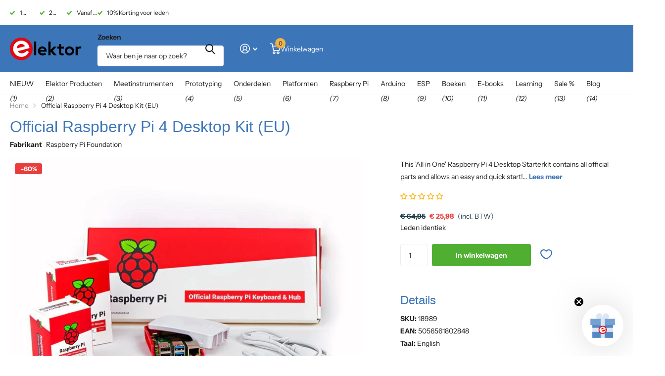

--- FILE ---
content_type: text/javascript
request_url: https://cdn.shopify.com/extensions/019bc70a-8997-70a3-b7a4-9888e64a1057/appatticserver-689/assets/customDiscountLogic.js
body_size: 31619
content:


const SVG_ICONS = {
  DISCOUNT_TAG_ICON_FILL : `<svg xmlns="http://www.w3.org/2000/svg" width="40" height="40" viewBox="0 0 40 40" fill="none">
<path fill-rule="evenodd" clip-rule="evenodd" d="M20.2835 5.83398C21.4002 5.83398 22.4502 6.26732 23.2335 7.05065L32.7502 16.5673C34.6502 18.4673 34.6502 21.534 32.7502 23.434L23.4335 32.7507C21.5168 34.6673 18.4335 34.634 16.5668 32.7507L7.05016 23.234C6.26683 22.434 5.8335 21.4007 5.8335 20.284V9.51732C5.8335 7.48398 7.4835 5.83398 9.51683 5.83398H20.2835ZM20.1002 13.6507C19.1335 12.684 17.5335 12.684 16.5668 13.6507C15.6002 14.6173 15.6002 16.2173 16.5668 17.184C17.5335 18.1673 19.1168 18.1507 20.1002 17.184C21.0668 16.2173 21.0668 14.6173 20.1002 13.6507ZM10.0002 10.834C10.0002 11.3007 10.3668 11.6673 10.8335 11.6673C11.3002 11.6673 11.6668 11.3007 11.6668 10.834C11.6668 10.3673 11.3002 10.0007 10.8335 10.0007C10.3668 10.0007 10.0002 10.3673 10.0002 10.834ZM19.9002 26.3507C20.8835 27.334 22.4668 27.3173 23.4335 26.3507C24.4002 25.384 24.4002 23.784 23.4335 22.8173C22.4668 21.8507 20.8668 21.8507 19.9002 22.8173C18.9335 23.784 18.9335 25.384 19.9002 26.3507ZM15.2668 22.4507L25.2668 19.1173C25.7168 18.9673 25.9502 18.5007 25.8002 18.0673C25.6502 17.6173 25.1835 17.384 24.7502 17.534L14.7502 20.8673C14.3002 21.0173 14.0668 21.484 14.2168 21.9173C14.3668 22.3673 14.8335 22.6007 15.2668 22.4507ZM18.9169 16.0007C19.2336 15.6674 19.2336 15.1507 18.9169 14.8174C18.5836 14.484 18.0669 14.484 17.7336 14.8174C17.4169 15.1507 17.4169 15.6674 17.7336 16.0007C18.0669 16.334 18.5836 16.334 18.9169 16.0007ZM21.0839 24C20.7673 24.3333 20.7673 24.85 21.0839 25.1833C21.4173 25.5167 21.9339 25.5167 22.2673 25.1833C22.6006 24.85 22.6006 24.3333 22.2673 24C21.9339 23.6667 21.4173 23.6667 21.0839 24Z"/>
</svg>`,
DISCOUNT_TAG_ICON_STROKE : `<svg xmlns="http://www.w3.org/2000/svg" width="40" height="40" viewBox="0 0 40 40" fill="none">
<path fill-rule="evenodd" clip-rule="evenodd" d="M32.2383 5H21.7214C20.9837 5 20.29 5.28734 19.7683 5.80912L5.80924 19.7682C5.28734 20.29 5 20.9836 5 21.7212C5 22.4589 5.28746 23.1525 5.80924 23.6739L16.3259 34.1906C16.8475 34.7125 17.5411 35 18.2787 35C19.0164 35 19.71 34.7127 20.2318 34.1908L34.1909 20.2317C34.7127 19.71 35 19.0163 35 18.2786V7.7617C35 6.2201 33.7486 5 32.2383 5ZM33.2422 18.2786C33.2422 18.5468 33.1377 18.799 32.948 18.9887L18.9888 32.9478C18.596 33.3406 17.9617 33.3407 17.5691 32.9478L7.05201 22.4308C6.65914 22.0381 6.65973 21.4037 7.05219 21.0112L21.0113 7.05201C21.201 6.86229 21.4532 6.75781 21.7214 6.75781H32.2383C32.7866 6.75781 33.2422 7.20119 33.2422 7.7617V18.2786ZM29.4142 11.4658C29.8996 11.4658 30.2931 11.0723 30.2931 10.5869C30.2931 10.1015 29.8996 9.70801 29.4142 9.70801C28.9288 9.70801 28.5353 10.1015 28.5353 10.5869C28.5353 11.0723 28.9288 11.4658 29.4142 11.4658ZM22.7618 14.6738C22.7618 16.1966 21.5229 17.4355 20.0001 17.4355C18.4773 17.4355 17.2384 16.1966 17.2384 14.6738C17.2384 13.151 18.4773 11.9121 20.0001 11.9121C21.5229 11.9121 22.7618 13.151 22.7618 14.6738ZM21.004 14.6737C21.004 14.1202 20.5536 13.6699 20.0001 13.6699C19.4466 13.6699 18.9962 14.1202 18.9962 14.6737C18.9962 15.2273 19.4466 15.6776 20.0001 15.6776C20.5536 15.6776 21.004 15.2273 21.004 14.6737ZM20.0001 22.5635C18.4773 22.5635 17.2384 23.8024 17.2384 25.3252C17.2384 26.848 18.4773 28.0869 20.0001 28.0869C21.5229 28.0869 22.7618 26.848 22.7618 25.3252C22.7618 23.8024 21.5229 22.5635 20.0001 22.5635ZM20.0001 26.3291C19.4466 26.3291 18.9962 25.8788 18.9962 25.3252C18.9962 24.7717 19.4466 24.3213 20.0001 24.3213C20.5536 24.3213 21.004 24.7717 21.004 25.3252C21.004 25.8788 20.5536 26.3291 20.0001 26.3291ZM14.3517 19.1211H25.6484C26.1339 19.1211 26.5273 19.5146 26.5273 20C26.5273 20.4854 26.1338 20.8789 25.6484 20.8789H14.3517C13.8663 20.8789 13.4728 20.4854 13.4728 20C13.4728 19.5146 13.8663 19.1211 14.3517 19.1211Z"/>
</svg>`,
DISCOUNT_ICON_CIRCULAR : `<svg xmlns="http://www.w3.org/2000/svg" width="40" height="40" viewBox="0 0 40 40" fill="none">
<path fill-rule="evenodd" clip-rule="evenodd" d="M33.9469 21.9751L33.1869 20.3484C33.0684 20.1002 33.0004 19.831 32.9866 19.5564C32.9729 19.2818 33.0138 19.0071 33.1069 18.7484L33.8535 16.6951C34.0396 16.1918 34.1225 15.6562 34.0973 15.1202C34.0721 14.5842 33.9393 14.0587 33.7069 13.5751C33.4802 13.0892 33.1597 12.653 32.7639 12.2914C32.368 11.9299 31.9046 11.6502 31.4002 11.4684L29.3335 10.7351C28.8168 10.5415 28.3958 10.1541 28.1602 9.65507L27.4002 8.00174C26.9404 7.02223 26.1104 6.26547 25.0928 5.8979C24.0751 5.53033 22.9531 5.58207 21.9735 6.04174L20.3335 6.80174C20.0876 6.91979 19.8207 6.98767 19.5482 7.00141C19.2758 7.01514 19.0034 6.97446 18.7469 6.88174L16.6935 6.14841C15.6749 5.78357 14.5534 5.83684 13.5739 6.29656C12.5945 6.75629 11.837 7.58507 11.4669 8.60174L10.7335 10.6684C10.5399 11.1852 10.1525 11.6061 9.65352 11.8417L8.00019 12.6017C7.51399 12.828 7.07734 13.1482 6.71538 13.5439C6.35342 13.9395 6.07329 14.4029 5.89112 14.9073C5.70895 15.4117 5.62834 15.9471 5.65392 16.4827C5.6795 17.0184 5.81078 17.5437 6.04019 18.0284L6.80019 19.6551C6.91862 19.9032 6.98667 20.1724 7.0004 20.4471C7.01413 20.7217 6.97327 20.9963 6.88019 21.2551L6.13352 23.3084C5.94744 23.8117 5.86454 24.3473 5.88973 24.8833C5.91493 25.4193 6.04772 25.9448 6.28019 26.4284C6.50834 26.9155 6.83088 27.3526 7.22911 27.7142C7.62735 28.0758 8.09337 28.3548 8.60019 28.5351L10.6669 29.3351C11.1836 29.5286 11.6045 29.9161 11.8402 30.4151L12.6002 32.0017C12.9281 32.7043 13.45 33.2984 14.1043 33.7142C14.7587 34.1299 15.5183 34.35 16.2935 34.3484C16.893 34.351 17.4854 34.2189 18.0269 33.9617L19.6669 33.2017C19.9128 33.0837 20.1797 33.0158 20.4521 33.0021C20.7246 32.9883 20.997 33.029 21.2535 33.1217L23.3069 33.8684C24.3254 34.2332 25.447 34.18 26.4264 33.7202C27.4058 33.2605 28.1634 32.4317 28.5335 31.4151L29.3335 29.3351C29.5271 28.8183 29.9145 28.3974 30.4135 28.1617L32.0002 27.4017C32.4864 27.1755 32.923 26.8553 33.285 26.4596C33.647 26.0639 33.9271 25.6006 34.1092 25.0962C34.2914 24.5918 34.372 24.0564 34.3465 23.5207C34.3209 22.9851 34.1896 22.4598 33.9602 21.9751H33.9469ZM18.8535 17.095C18.8535 18.067 18.0655 18.855 17.0935 18.855C16.1214 18.855 15.3335 18.067 15.3335 17.095C15.3335 16.1229 16.1214 15.335 17.0935 15.335C18.0655 15.335 18.8535 16.1229 18.8535 17.095ZM16.2076 24.4658C16.3568 24.5301 16.5177 24.5626 16.6802 24.5615C16.8426 24.5626 17.0035 24.5301 17.1527 24.4658C17.3019 24.4015 17.4361 24.307 17.5468 24.1882L24.2135 17.5215C24.4281 17.2886 24.5444 16.9818 24.538 16.6651C24.5315 16.3485 24.4029 16.0467 24.1789 15.8227C23.955 15.5988 23.6531 15.4701 23.3365 15.4637C23.0199 15.4572 22.713 15.5735 22.4802 15.7882L15.8135 22.4548C15.6965 22.5668 15.6034 22.7014 15.5399 22.8503C15.4763 22.9993 15.4435 23.1595 15.4435 23.3215C15.4435 23.4834 15.4763 23.6437 15.5399 23.7927C15.6034 23.9416 15.6965 24.0761 15.8135 24.1882C15.9242 24.307 16.0585 24.4015 16.2076 24.4658ZM22.9068 24.6692C23.8788 24.6692 24.6668 23.8812 24.6668 22.9092C24.6668 21.9372 23.8788 21.1492 22.9068 21.1492C21.9348 21.1492 21.1468 21.9372 21.1468 22.9092C21.1468 23.8812 21.9348 24.6692 22.9068 24.6692Z"/>
</svg>`,
CHECK_MARK_ICON : `<svg xmlns="http://www.w3.org/2000/svg" width="8" height="9" viewBox="0 0 8 9" fill="none">
<path d="M6.62151 1.91423C6.86591 2.10972 6.9055 2.46628 6.71005 2.71064L3.68806 6.48809C3.49688 6.72705 3.15047 6.77109 2.90563 6.58743L1.39465 5.4542C1.1443 5.26643 1.09357 4.91128 1.28132 4.66093C1.46909 4.41058 1.82424 4.35984 2.07459 4.54761L3.14622 5.35133L5.82512 2.00272C6.02061 1.75835 6.37718 1.71873 6.62151 1.91423Z" fill="black"/>
</svg>`,
}

let gfgCustomDiscount = {
  state: {
    isFirstRenderForcustomDiscount: true,
    productFound: {},
    productVariantFrount: {},
    collectionFound: {},
    customDiscountEligibilityResult: {},
  },
  init: function () {
    try {
      let settings = gfg.settings;
      let _customDiscountData = settings.customDiscount;

      gfgCustomDiscount.initialize(_customDiscountData);
      gfgCustomDiscount.gfgShippingDiscountV2.init();
      // const page_type = gfg.f.getPageType();
      // if (page_type === "product") {
      //   gfgCustomDiscount.productPage.init(_customDiscountData);
      // }

      // if (page_type === "cart") {
      //   gfgCustomDiscount.cartPage.init(_customDiscountData);
      // }

      // if (page_type !== "cart") {
      //   gfgCustomDiscount.sideCart.init(_customDiscountData);
      // }
    } catch (error) {
      gfg.utility.debugConsole("Error inside gfgCustomDiscount init fn", error);
    }
  },
  productPage: {
    init: function (customDiscountData) {
      try {
        gfgCustomDiscount.initialize(customDiscountData, "PRODUCT_PAGE");
      } catch (error) {
        gfg.utility.debugConsole("Error inside productPage.init fn", error);
      }
    },
  },
  cartPage: {
    init: function (customDiscountData) {
      try {
        gfgCustomDiscount.initialize(customDiscountData, "CART_PAGE");
      } catch (error) {
        gfg.utility.debugConsole("Error inside cartPage.init fn", error);
      }
    },
  },
  sideCart: {
    init: function (customDiscountData) {
      try {
        gfgCustomDiscount.initialize(customDiscountData, "SIDE_CART");
      } catch (error) {
        gfg.utility.debugConsole("Error inside cartPage.init fn", error);
      }
    },
  },
  initialize: async function (customDiscountData, pageType) {
    try {

      const shopName = window?.Shopify?.shop;
      
      if(shopName && shopName === "heavins-ie.myshopify.com"){
        let _cartDataHeavins = await gfg.utility.getCartV2();
        // Fetch cart data
        
        const cartAttributes = await gfgCustomDiscount.gfgCustomDiscountFunctionLogicHandlers.getExistingCartAttributes(_cartDataHeavins);
        if(Object.keys(cartAttributes).length > 0){
          gfgCustomDiscount.gfgCustomDiscountFunctionLogicHandlers.updateCartAttributesWithCFData({});        
        }
        return;
      }

      const enabledCustomDiscountData = customDiscountData?.filter((discount) => discount.isEnabled) || [];
      if(enabledCustomDiscountData.length == 0) {
        return;
      }
      let cartData = await gfg.utility.getCartV2();
  
  
      // Get existing data from cart attributes
      let previousAttrData = gfgCustomDiscount.gfgCustomDiscountFunctionLogicHandlers.getExistingCartAttributes(cartData);
      let newAtttributeData = JSON.parse(JSON.stringify(previousAttrData));
  
      // Process each discount and update the existing data
      for (let customDiscount of enabledCustomDiscountData) {

        try {
          
          const isActiveCampaign = gfg.customDiscountValidationFunctions.checkForActiveCampaign(customDiscount);
          if (!isActiveCampaign || gfg?.testAddLineItemsScriptInProgress) {
            continue;
          }
          // Verify custom discount rules
          const customDiscountEligibilityResult = await gfg.customDiscountValidationFunctions.verifyCustomDiscountRules(customDiscount, cartData);
          gfgCustomDiscount.state.customDiscountEligibilityResult = { [customDiscount.title]: customDiscountEligibilityResult };
          const currFunctionAttributeData = await gfgCustomDiscount.gfgCustomDiscountFunctionLogicHandlers.init(customDiscount, cartData, customDiscountEligibilityResult);
  
          if(customDiscount?.CFDevSettings?.functionValidationLimits?.isLimitsEnabled) {
            // Process the discount and get the result
            newAtttributeData[customDiscount.title] = JSON.parse(JSON.stringify(currFunctionAttributeData));
          }
          
          if(customDiscount?.discountFunctionType === "BUYX_GETY_DISCOUNT" && customDiscount?.widgetSettings) {
            gfgCustomDiscount.gfgBXGY.init(customDiscount?.title)
          }
        } catch (error) {
          gfg.utility.debugError("Error in gfgCustomDiscount initialize", error);
        }
      }
      let newDataToCompare = JSON.parse(JSON.stringify(newAtttributeData));
      if(JSON.stringify(previousAttrData) != JSON.stringify(newDataToCompare)) {
        gfgCustomDiscount.gfgCustomDiscountFunctionLogicHandlers.updateCartAttributesWithCFData(newAtttributeData);
      }
    } catch (error) {
      gfg.utility.debugError("Error inside gfgCustomDiscount initialize fn", error);
    }
  },
  f: {
    clearExistingContent: function (elements) {
      try {
        elements.forEach((element) => {
          element.innerHTML = "";
        });
      } catch (error) {
        gfg.utility.debugConsole("Error inside gfgCustomDiscount clearExistingContent fn", error);
      }
    },
    appendNewUI: function (elements, uiArray, existingBlocks) {
      try {
        elements.forEach((element) => {
          // Append each generated UI element
          uiArray.forEach((uiElement) => {
            if (existingBlocks.length > 0) {
              const id = element.id;
              const isIdPresentInOffer = uiElement.offer._id == id;
              if (!isIdPresentInOffer && uiArray.length > 1) {
                return;
              }
            }
            const clone = uiElement.generatedUI.cloneNode(true);
            element.appendChild(clone);
          });
        });
      } catch (error) {
        gfg.utility.debugError(`Error inside gfgCustomDiscount appendNewUI fn`, error); 
      }
    },
    insertIntoPageWrapper: function (preparedUiArray, page_type, wrapperElement) {
      try {
        if (preparedUiArray.length === 0) {
          return;
        }

        const gfgCustomDiscountWrapperProductEle = gfg.utility.findWrapperElement(wrapperElement, page_type, null, 'JS');

        let appBlockElement = [];
        if(page_type != "SIDE_CART") {
          let selector = wrapperElement === "CONSOLIDATED_PROGRESS_BAR" ? ".gfgConsolidatedProgressBarWrapperV2" : ".gfgCustomDiscountWrapperV2";
          appBlockElement = document.querySelectorAll(selector);
        }

        gfgCustomDiscount.f.clearExistingContent(gfgCustomDiscountWrapperProductEle);
        gfgCustomDiscount.f.appendNewUI(gfgCustomDiscountWrapperProductEle, preparedUiArray, appBlockElement);
      } catch (error) {
        gfg.utility.debugConsole("Error inside gfgCustomDiscount insertIntoPageWrapper fn", error);
      }
    },
  },
  utility: {
    createElementWithAttributes : function (tag, attributes) {
      try {
        const element = document.createElement(tag);
        for (let key in attributes) {
          
          if(key === "innerText" || key === "innerHTML") {
            element[key] = attributes[key]
          } else {
            element.setAttribute(key, attributes[key]);
          }
        }
        return element;
      } catch (error) {
        gfg.utility.debugError("error in createElementWithAttributes", error); 
      }
    }
  },
  gfgCustomDiscountFunctionLogicHandlers: {
    init: async function (customDiscountSettings, cartData, customDiscountEligibilityResult) {
      try {
        let newAttributeValueData;
        let storefrontResult;
        let isTieredGiftDiscount = customDiscountSettings.discountFunctionType == "TIERED_GIFTS_DISCOUNT";
        let functionValidationType;
        let attributeValue = "";

        if(cartData.items.length != 0) {
          
          const { fullValidation, allQualifyingItems, fewQualifyingItems } = customDiscountSettings?.CFDevSettings?.functionValidationLimits || {};

          if(fewQualifyingItems && cartData.items.length > parseFloat(fewQualifyingItems)){
            functionValidationType = "NONE";
          } else if(allQualifyingItems && cartData.items.length > parseFloat(allQualifyingItems)){
            functionValidationType = "FEW_QUALIFYING"
          } else if(fullValidation && cartData.items.length > parseFloat(fullValidation)){
            functionValidationType = "ALL_QUALIFYING";
          } else if (!fullValidation || cartData.items.length <= parseFloat(fullValidation)) {
            functionValidationType = "FULL";
          }

          // Update or add the new data for the current title
          switch(customDiscountSettings.discountFunctionType) {
            case "CONDITIONAL_DISCOUNT" : {
              storefrontResult = await gfgCustomDiscount.gfgCustomDiscountFunctionLogicHandlers.prepareTargetsForConditionalDiscount(customDiscountSettings, cartData);
              break;
            }
            case "TIERED_DISCOUNT": {
              storefrontResult = await gfgCustomDiscount.gfgCustomDiscountFunctionLogicHandlers.prepareTargetsForTieredDiscount(customDiscountSettings, cartData);
              break;
            }
            case "TIERED_GIFTS_DISCOUNT": {
              storefrontResult = await gfgCustomDiscount.gfgCustomDiscountFunctionLogicHandlers.prepareTargetsForTieredGiftDiscount(customDiscountSettings, cartData);
              break;
            } 
            case "BUYX_GETY_DISCOUNT": {
              storefrontResult = await gfgCustomDiscount.gfgCustomDiscountFunctionLogicHandlers.prepareTargetsForBuyXGetYDiscount(customDiscountSettings, cartData);
              break;
            }
          }

          const isValid = (input) => {
            if (Array.isArray(input)) {
                return input.length > 0;
            } else if (typeof input === 'object' && input !== null) {
                return Object.keys(input).length > 0;
            }
            return false;
          };
        
          switch (functionValidationType) {
              case "FULL": {
                  newAttributeValueData = "";
                  break;
              }
              case "ALL_QUALIFYING": {
                  const validVariantIds = storefrontResult.validVariantIds;
                  newAttributeValueData = (isValid(validVariantIds) && customDiscountEligibilityResult) ? {
                      customDiscountEligibilityResult,
                      validVariantIds
                  } : "";
                  break;
              }
              case "FEW_QUALIFYING": {
                  const validVariantIds = storefrontResult?.validVariantIds;
                  storefrontResult.discounts = storefrontResult.discounts;
                  //storefrontResult.discounts = this.addPrefixToProductVariantIds(storefrontResult.discounts);
          
                  newAttributeValueData = (isValid(validVariantIds) && customDiscountEligibilityResult) ? {
                      customDiscountEligibilityResult,
                      ...storefrontResult
                  } : "";
                  break;
              }
              case "NONE": {
                  // const storefrontResultDiscounts = this.addPrefixToProductVariantIds(storefrontResult.discounts); // object
                  const storefrontResultDiscounts = storefrontResult.discounts; // object
                  newAttributeValueData = (isValid(storefrontResultDiscounts) && customDiscountEligibilityResult) ? {
                      customDiscountEligibilityResult,
                      discounts: storefrontResultDiscounts
                  } : "";
                  break;
              }
          }
        
        
        } else {
          newAttributeValueData = "";
        }

        return newAttributeValueData;
      } catch (err) {
        gfg.utility.debugError("err inside gfgCustomDiscountFunctionLogicHandlers-init", err);
      }
    }, 
    addPrefixToProductVariantIds: function(discountsData) {
      const prefix = "gid://shopify/ProductVariant/";

      try {
          // Iterate over each discount in the discounts array
          discountsData.forEach(discount => {
              // Iterate over each target in the targets array
              discount.targets.forEach(target => {
                  // Add the prefix to the productVariant id
                  target.productVariant.id = `${prefix}${target.productVariant.id}`;
              });
          });
    
          return discountsData;
      } catch (error) {
          gfg.utility.debugError("An error occurred while adding prefixes to productVariant IDs:", error);
          // Optionally, return a default value or rethrow the error
          return null; // or throw error;
      }
    },   
    getSortedLineItems: function(lineItems, sortBasedOn, sortByOrder) {
      try {
        let sortFunction;
        
        if (sortBasedOn === "productPrice") {
          if (sortByOrder === "ascending") {
            sortFunction = (a, b) => parseFloat(a.price) - parseFloat(b.price);
          } else if (sortByOrder === "descending") {
            sortFunction = (a, b) => parseFloat(b.price) - parseFloat(a.price);
          }
        } else if (sortBasedOn === "lineItemPrice") {
          if (sortByOrder === "ascending") {
            sortFunction = (a, b) => (parseFloat(a.price) * a.quantity) - (parseFloat(b.price) * b.quantity);
          } else if (sortByOrder === "descending") {
            sortFunction = (a, b) => (parseFloat(b.price) * b.quantity) - (parseFloat(a.price) * a.quantity);
          } 
        }
    
        return lineItems.sort(sortFunction);
      
      } catch (error) {
        gfg.utility.debugError("An error occurred while sorting line items:", error);
        return lineItems;
      }
    },
    getEligibleTier: function(line, tiersData, origin) {
      try {
        let finalTier;
        let lineQty = origin == "line" ? line.quantity : line.itemQty;
        let lineAmt = origin == "line" ? (parseFloat(line.price / 100) * line.quantity) : (line.itemQty * line.itemPrice);
        for (const tier of tiersData.tiersList) {
          const tierCondition = parseFloat(tier.tierCondition);
      
          if (tiersData.tierType === "INDIVIDUAL_DISCOUNTABLE_ITEMS_QUANTITY" && lineQty >= tierCondition) {
            finalTier = tier; // Return the tier if the quantity condition is met
          } else if (tiersData.tierType === "INDIVIDUAL_DISCOUNTABLE_ITEMS_SUBTOTAL" && lineAmt >= tierCondition) {
            finalTier = tier; // Return the tier if the subtotal condition is met
          }
        }
        return finalTier; // Return null if no valid tier is found
      } catch(err) {
        gfg.utility.debugError("err inside getEligibleTier", err);
      }
    },
    prepareTargetsForConditionalDiscount: async function(discountData, cartData) {
      try {
        let finalResult = {
          discounts: [],
          validVariantIds: []
        };
        cartData.presentmentCurrencyRate = gfg.utility.getActiveCurrencyRate();
        
        let validVariantIds = [];  // Array to hold all valid line items
        let validLineItems = [];

        let maxDiscountableItemsPerProduct = parseInt(discountData.discountSettings.maxDiscountableItemsPerProduct);
        let maxDiscountableProductsPerCart = parseInt(discountData.discountSettings.maxDiscountableProductsPerCart);
        let totalMaxDiscountableProducts = parseInt(discountData?.discountSettings?.totalMaxDiscountableProducts) || 0;
        let discountValue = parseFloat(discountData.discountSettings.value);
        let sortedLineItems = JSON.parse(JSON.stringify(cartData.items));
        let totalDiscountedProducts = 0; // To track the total quantity of discounted products

        let rulesList = discountData.discountSettings.rulesData.rulesGlobalList[0].rulesList;
        let rulesOperator = discountData.discountSettings.rulesData.rulesGlobalList[0].rulesOperator;
    
        if (discountData.discountSettings.useEligibilityProductsForDiscount) {
          rulesList = discountData.rulesData.rulesGlobalList[0].rulesList; //consider eligibility rules
          rulesOperator = discountData.rulesData.rulesGlobalList[0].rulesOperator; //consider eligibility rules
        }
    
        if (discountData?.discountSettings?.sortBasedOn != "none" && discountData?.discountSettings?.sortByOrder != "none") {
          sortedLineItems = gfgCustomDiscount.gfgCustomDiscountFunctionLogicHandlers.getSortedLineItems(sortedLineItems, discountData.discountSettings.sortBasedOn, discountData.discountSettings.sortByOrder);
        }
    
        const discountedVariants = new Map();
    
        for (let i = 0; i < sortedLineItems.length; i++) {
          if (maxDiscountableProductsPerCart != 0 && validLineItems.length == maxDiscountableProductsPerCart) {
            break;
          }

          if (totalMaxDiscountableProducts != 0 && totalDiscountedProducts >= totalMaxDiscountableProducts) {
            break;
          }

          let line = sortedLineItems[i];
          let isValidLine = (rulesOperator === "AND");
    
          // Check each rule to see if the line meets all product-related conditions
          for (let j = 0; j < rulesList.length; j++) {
            let rule = rulesList[j];
            if (rule.type === "DISCOUNT_PRODUCT" || rule.type == "PRODUCT") {
              let productResult = await gfg.customDiscountValidationFunctions.validateProductRuleForDiscountableItems(cartData, rule, line);
          
              // Ensure that the validation result itself is true and the line item is in the validated products
              if (productResult) {
                if (rulesOperator == "AND") {
                  isValidLine = true && isValidLine;
                } else {  // "OR"
                  isValidLine = true;
                }
              } else {
                // If the productResult result is false, handle according to the logic operator
                if (rulesOperator == "AND") {
                  isValidLine = false;  // Fail the item immediately for "AND"
                }
                // For "OR", no change is needed here, since failing one rule doesn't affect others
              }
            }
          }
          
          if(isValidLine) {
            let quantityToAdd = line.quantity;

            // Apply maxDiscountableItemsPerProduct if it is not 0
            if (maxDiscountableItemsPerProduct > 0) {
                const alreadyDiscounted = discountedVariants.get(line.variant_id) || 0;
                const remainingDiscountable = maxDiscountableItemsPerProduct - alreadyDiscounted;
                quantityToAdd = Math.min(line.quantity, remainingDiscountable);
    
                // Update the map with the new discounted quantity
                discountedVariants.set(line.variant_id, alreadyDiscounted + quantityToAdd);
            }
            if (totalMaxDiscountableProducts > 0 && (totalDiscountedProducts + quantityToAdd) > totalMaxDiscountableProducts) {
              quantityToAdd = totalMaxDiscountableProducts - totalDiscountedProducts;
            } 
            
            if (quantityToAdd > 0) {
              validLineItems.push({
                  productVariant: {
                      id: line.variant_id,
                      quantity: quantityToAdd
                  },
                  itemPrice: parseFloat(line.price / 100) // Use line price temporarily for calculation within this function
              });    
              totalDiscountedProducts += quantityToAdd;
            }
            if(!validVariantIds.includes(line.variant_id)) {
              validVariantIds.push(line.variant_id) //modify this part to also send the quantity 
            }
          }
        }
        // if(validLineItems.length == 0) {
        //   finalResult.functionResult = [];
        // }
        let discounts = [];

        if (discountData.discountSettings.type == "PERCENTAGE") {
    
          validLineItems.forEach(item => delete item.itemPrice); //not needed in this case
          discounts.push({
            value: { percentage: { value: discountValue } },
            targets: validLineItems,
            message: discountData?.discountSettings?.message || discountData.discountTitle
          });
        
        } else if (discountData.discountSettings.type == "FIXED") {
    
          validLineItems.forEach(item => delete item.itemPrice); //not needed in this case
          discounts.push({
            value: {
              fixedAmount: {
                amount: discountValue  * parseFloat(cartData.presentmentCurrencyRate),
                appliesToEachItem: discountData.discountSettings.appliesToEachItem,
              }
            },
            targets: validLineItems,
            message: discountData?.discountSettings?.message || discountData.discountTitle
          });
        } else if (discountData.discountSettings.type == "FIXED_PRICE") {
          
          validLineItems.forEach(item => {
            discountValue = discountValue * parseFloat(cartData.presentmentCurrencyRate)
            let discountAmount = item.itemPrice - discountValue;
            if(discountAmount < 0) {
              discountAmount = item.itemPrice
            }
            let newProductVariant = {
              ...item.productVariant,
              quantity: item.productVariant.quantity,
            }
            discounts.push({
              value: {
                fixedAmount: {
                  amount: discountAmount,  //* parseFloat(cartData.presentmentCurrencyRate),
                  appliesToEachItem: true,
                }
              },
              targets: [{ productVariant: newProductVariant }], // Create a target with only necessary info
              message: discountData?.discountSettings?.message || discountData.discountTitle
            });
          });
        } else {
        }
        
        finalResult.discounts = discounts;
        finalResult.validVariantIds = validVariantIds;
        return finalResult;
    
      } catch (err) {
        gfg.utility.debugError("Error in prepareTargetsForConditionalDiscount:", err);
        return; // Return an empty array in case of an error
      }
    },
    getValidTieredDiscountValue: function(cartData, discountData, validLineItems) {
      try {
        // Extract tier data from discount settings
        const { tierType, tiersList } = discountData.discountSettings.tiersData;
    
        // Initialize the valid tier to null
        let validTier = null;
    
        // Determine the basis for tier comparison
        let comparisonValue = 0;
        if (tierType === "CART_QUANTITY") {
          // Sum the quantities of all items in the cart
          comparisonValue = cartData.items.reduce((total, line) => total + line.quantity, 0);
        
        } else if (tierType === "CART_SUBTOTAL") {
          // Use the subtotal amount for comparison
          comparisonValue = gfg.customDiscountValidationFunctions.getAmountOfGivenProducts(cartData.items);
        
        } else if (tierType === "DISCOUNTABLE_ITEMS_QUANTITY") {
          // Sum the quantities of all discountable items
          comparisonValue = validLineItems.reduce((total, item) => total + item.itemQty, 0);
        
        } else if (tierType === "DISCOUNTABLE_ITEMS_SUBTOTAL") {
          // Sum the total prices of all discountable items
          //comparisonValue = validLineItems.reduce((total, item) => total + (item.productVariant.quantity * item.itemPrice), 0);
          comparisonValue = validLineItems.reduce((total, item) => total + (item.itemQty * item.itemPrice), 0);
        }
    
        // Iterate through the tiers list to find the applicable discount tier
        for (const tier of tiersList) {
          const tierCondition = parseFloat(tier.tierCondition);
    
          // Check if the comparison value meets the tier condition
          if (comparisonValue >= tierCondition) {
            // If so, update the valid tier to the current tier
            validTier = tier;
          } else {
            // Stop checking further tiers since they are sorted in ascending order
            break;
          }
        }
    
        return validTier;
      } catch (err) {
        gfg.utility.debugError("err inside getValidTieredDiscountValue", err);
        return null; // Return null in case of an error
      }
    },
    checkIfCartLineIdNeedsTobeSent: function(discountData) {
      try {
        const productRule = discountData.discountSettings.rulesData.rulesGlobalList[0].rulesList.find(rule => rule.ruleType === "productHasSubscription");
        if(productRule && productRule.ruleValue.operatorType === "is") {
          return true;
        }
        return false;
      } catch(err) {
        gfg.utility.debugError("Error in checkIfCartLineIdNeedsTobeSent", err); 
      }
    },
    prepareTargetsForTieredDiscount: async function(discountData, cartData) {
      try {
        let finalResult = {
          discounts: [],
          validVariantIds: []
        };
        cartData.presentmentCurrencyRate = gfg.utility.getActiveCurrencyRate();
        
        let validVariantIds = [];  // Array to hold all valid line items
        let validLineItems = [];
        let validTier = null;

        let maxDiscountableItemsPerProduct = parseInt(discountData.discountSettings.maxDiscountableItemsPerProduct);
        let maxDiscountableProductsPerCart = parseInt(discountData.discountSettings.maxDiscountableProductsPerCart);
        let totalMaxDiscountableProducts = parseInt(discountData?.discountSettings?.totalMaxDiscountableProducts) || 0;
        let sortedLineItems = JSON.parse(JSON.stringify(cartData.items));
        let totalDiscountedProducts = 0; // To track the total quantity of discounted products

        let rulesList = discountData.discountSettings.rulesData.rulesGlobalList[0].rulesList;
        let rulesOperator = discountData.discountSettings.rulesData.rulesGlobalList[0].rulesOperator;
    
        if (discountData.discountSettings.useEligibilityProductsForDiscount) {
          rulesList = discountData.rulesData.rulesGlobalList[0].rulesList; //consider eligibility rules
          rulesOperator = discountData.rulesData.rulesGlobalList[0].rulesOperator; //consider eligibility rules
        }
    
        if (discountData?.discountSettings?.sortBasedOn != "none" && discountData?.discountSettings?.sortByOrder != "none") {
          sortedLineItems = gfgCustomDiscount.gfgCustomDiscountFunctionLogicHandlers.getSortedLineItems(sortedLineItems, discountData.discountSettings.sortBasedOn, discountData.discountSettings.sortByOrder);
        }
    
        const discountedVariants = new Map();
    
        for (let i = 0; i < sortedLineItems.length; i++) {
          if (maxDiscountableProductsPerCart != 0 && validLineItems.length == maxDiscountableProductsPerCart) {
            break;
          }

          if (totalMaxDiscountableProducts != 0 && totalDiscountedProducts >= totalMaxDiscountableProducts) {
            break;
          }

          let line = sortedLineItems[i];
          let isValidLine = (rulesOperator === "AND");
    
          // Check each rule to see if the line meets all product-related conditions
          for (let j = 0; j < rulesList.length; j++) {
            let rule = rulesList[j];
            if (rule.type === "DISCOUNT_PRODUCT" || rule.type == "PRODUCT") {
              let productResult = await gfg.customDiscountValidationFunctions.validateProductRuleForDiscountableItems(cartData, rule, line);
          
              // Ensure that the validation result itself is true and the line item is in the validated products
              if (productResult) {
                if (rulesOperator == "AND") {
                  isValidLine = true && isValidLine;
                } else {  // "OR"
                  isValidLine = true;
                }
              } else {
                // If the productResult result is false, handle according to the logic operator
                if (rulesOperator == "AND") {
                  isValidLine = false;  // Fail the item immediately for "AND"
                }
                // For "OR", no change is needed here, since failing one rule doesn't affect others
              }
            }
          }
          
          if (isValidLine && 
            (discountData.discountSettings.tiersData.tierType === "INDIVIDUAL_DISCOUNTABLE_ITEMS_QUANTITY" || 
             discountData.discountSettings.tiersData.tierType === "INDIVIDUAL_DISCOUNTABLE_ITEMS_SUBTOTAL")) {
            let origin = "line";
            validTier = this.getEligibleTier(line, discountData.discountSettings.tiersData, origin);
            isValidLine = !!validTier; // isValidLine is true if a valid tier is found
          }

          if(isValidLine) {
            let quantityToAdd = JSON.parse(JSON.stringify(line.quantity));

            // Apply maxDiscountableItemsPerProduct if it is not 0
            if (maxDiscountableItemsPerProduct > 0) {
                const alreadyDiscounted = discountedVariants.get(line.variant_id) || 0;
                const remainingDiscountable = maxDiscountableItemsPerProduct - alreadyDiscounted;
                quantityToAdd = Math.min(line.quantity, remainingDiscountable);
    
                // Update the map with the new discounted quantity
                discountedVariants.set(line.variant_id, alreadyDiscounted + quantityToAdd);
            }
            if (totalMaxDiscountableProducts > 0 && (totalDiscountedProducts + quantityToAdd) > totalMaxDiscountableProducts) {
              quantityToAdd = totalMaxDiscountableProducts - totalDiscountedProducts;
            } 
            
            if (quantityToAdd > 0) {
              validLineItems.push({
                  productVariant: {
                      id: line.variant_id,
                      quantity: quantityToAdd
                  },
                  itemPrice: parseFloat(line.price / 100), // Use line price temporarily for calculation within this function
                  itemQty: line.quantity, // Use line price temporarily for calculation within this function
                });    
              totalDiscountedProducts += quantityToAdd;
            }
            if(!validVariantIds.includes(line.variant_id)) {
              validVariantIds.push(line.variant_id) //modify this part to also send the quantity 
            }
          }
        }
        // if(validLineItems.length == 0) {
        //   finalResult.functionResult = [];
        // }
        let discounts = gfgCustomDiscount.gfgCustomDiscountFunctionLogicHandlers.getDiscountsArrayForTieredDiscounts(discountData, cartData, validLineItems);
        
        finalResult.discounts = discounts;
        finalResult.validVariantIds = validVariantIds;
        return finalResult;
    
      } catch (err) {
        gfg.utility.debugError("Error in prepareTargetsForConditionalDiscount:", err);
        return; // Return an empty array in case of an error
      }
    },
    getDiscountsArrayForTieredDiscounts: function (discountData, cartData, validLineItems) {
      try {
        let validTier = gfgCustomDiscount.gfgCustomDiscountFunctionLogicHandlers.getValidTieredDiscountValue(cartData, discountData, validLineItems);
        let appliesToEachItem = validTier?.appliesToEachItem;
        let discounts = [];
        const identifierKey = gfgCustomDiscount.gfgCustomDiscountFunctionLogicHandlers.checkIfCartLineIdNeedsTobeSent(discountData) ? "cartLine" : "productVariant";
    
        if (discountData.discountSettings.type === "FIXED_PRICE") {
          let discountValue = parseFloat(validTier.discountValue) * parseFloat(cartData.presentmentCurrencyRate);
    
          let totalQty = 0;
          let finalPriceAfterDiscount = 0;
          if (!appliesToEachItem) {
            totalQty = validLineItems.reduce((sum, item) => sum + item[identifierKey].quantity, 0);
            finalPriceAfterDiscount = +(discountValue / totalQty).toFixed(2);
          }
    
          for (let item of validLineItems) {
            let discountAmount = item.itemPrice - (appliesToEachItem ? discountValue : finalPriceAfterDiscount);
            if (discountAmount < 0) {
              discountAmount = item.itemPrice;
            }
    
            let newProductVariant = {
              ...item[identifierKey],
              quantity: item[identifierKey].quantity,
            };
    
            discounts.push({
              value: {
                fixedAmount: {
                  amount: discountAmount,
                  appliesToEachItem: true,
                },
              },
              targets: [{ [identifierKey]: newProductVariant }],
              message: validTier?.discountMessage || discountData.discountTitle,
            });
          }
          
          return discounts;
        }
        
        if (discountData?.discountSettings?.tiersData?.tierType === "INDIVIDUAL_DISCOUNTABLE_ITEMS_QUANTITY" || discountData?.discountSettings?.tiersData?.tierType === "INDIVIDUAL_DISCOUNTABLE_ITEMS_SUBTOTAL") {
          for (let item of validLineItems) {
            validTier = this.getEligibleTier(item, discountData.discountSettings.tiersData);
            const discountObject = {
              targets: [{
                [identifierKey]: {
                  id: item[identifierKey].id,
                  quantity: item[identifierKey].quantity
                }
              }],
              message: validTier?.discountMessage || discountData.discountTitle
            }
    
            if (validTier) {
              let discountValue = validTier.discountValue;
    
              if (discountData.discountSettings.type === "PERCENTAGE") {
                discountObject.value = { 
                  percentage: { 
                    value: discountValue
                   }
                };
                discounts.push(discountObject);
              } else if (discountData.discountSettings.type === "FIXED") {
                discountObject.value = {
                  fixedAmount: {
                    amount: discountValue * parseFloat(cartData.presentmentCurrencyRate),
                    appliesToEachItem: validTier.appliesToEachItem,
                  }
                };
                discounts.push(discountObject);
              }
            }
          }
          return discounts;
        } else {
          
          if (!validTier) {
            return [];
          }
    
          let discountValue = validTier.discountValue;
          validLineItems.forEach(item => {
            delete item.itemPrice;
            delete item.itemQty;
          });
    
          const discountObject = {
            targets: validLineItems,
            message: validTier?.discountMessage || discountData.discountTitle
          }
    
          if (discountData.discountSettings.type === "PERCENTAGE") {
            discountObject.value = { 
              percentage: { 
                value: discountValue
              }
            };
            discounts.push(discountObject);
    
          } else if (discountData.discountSettings.type === "FIXED") {
            discountObject.value = {
              fixedAmount: {
                amount: discountValue * parseFloat(cartData.presentmentCurrencyRate),
                appliesToEachItem: validTier.appliesToEachItem,
              }
            };
            discounts.push(discountObject);
          }
    
          return discounts;
        }
      } catch(err) {
        gfg.utility.debugError("Error in getDiscountsArrayForTieredDiscounts", err);
      }
    },
    checkTargetForValidQualifierEligibility: function (qualifierType, lineItemData, ruleObject) {
      try {
    
        if(qualifierType === "individualDiscountableItemsQuantity") {
          return gfg.customDiscountValidationFunctions.compareMetrics(ruleObject, lineItemData.quantity);
        } 
        
        if(qualifierType === "individualDiscountableItemsSubtotal") {
          return gfg.customDiscountValidationFunctions.compareMetrics(ruleObject, lineItemData.subtotal);
        }
        return true;
      } catch(err) {
        gfg.utility.debugError("Error in checkTargetForValidQualifierEligibility", err);
      }
    },
    checkTargetCondition: function(lineQtyForDiscount, targets, ruleValue, discountData) {
      try {
        if((!ruleValue.maxDiscountableProductsPerCart || ruleValue.maxDiscountableProductsPerCart == "0") && lineQtyForDiscount > 0) {

          return true;

        } else if(lineQtyForDiscount > 0 && targets.length < ruleValue.maxDiscountableProductsPerCart) {
              
          return true;
        
        } else {
              return false;
        }
        // if(gfg.settings.merchantInfo.shopName != "infused-drinks.myshopify.com") {
        //   if(lineQtyForDiscount > 0) {
        //     return true;
        //   }
        //   return false;
        // } else if (gfg.settings.merchantInfo.shopName == "infused-drinks.myshopify.com") {
        //   if(lineQtyForDiscount > 0 && targets.length < ruleValue.maxDiscountableProductsPerCart) {
        //     return true;
        //   } else {
        //     return false;
        //   }
        // }
      } catch(err) {
        gfg.utility.debugError("err inside checkTargetCondition", err);
      }
    },
    prepareTargetsForTieredGiftDiscount: async function(discountData, cartData) {
      try {
        let finalResult = {
          discounts: [],
          validVariantIds: {}
        };
        let validItemsData = {};
        cartData.presentmentCurrencyRate = gfg.utility.getActiveCurrencyRate();
        const tiers = discountData.discountSettings.rulesData.rulesGlobalList[0].rulesList;
        const discountSettings = discountData.discountSettings;
        let discountApplicationStrategy = discountSettings.rulesData.rulesGlobalList[0].discountApplicationStrategy;
        let discounts = [];
        let firstSatisfiedTier = null;
        let maxSatisfiedTier = null;

        const cartQuantity = gfg.customDiscountValidationFunctions.getQtyOfGivenProducts(cartData.items);
        const cartSubtotal = gfg.customDiscountValidationFunctions.getAmountOfGivenProducts(cartData.items);
    
        for (let tierIndex = 0; tierIndex < tiers.length; tierIndex++) {
            const tier = tiers[tierIndex];
            const ruleValue = tier.ruleValue;
            const qualifierType = ruleValue.qualifierType;
    
            let targets = [];
            let totalQuantity = 0;
            let totalAmount = 0;
            let totalQtyOfProductsDiscounted = 0;
            let allDiscountableItems = [];

            const discountedVariants = new Map();
            const processedValidItems = new Map();
            const totalMaxDiscountableProducts = ruleValue?.totalMaxDiscountableProducts || 0;

            let sortedLineItems = JSON.parse(JSON.stringify(cartData.items));
    
            if(tier?.ruleValue?.sortBasedOn != "none" && tier?.ruleValue?.sortByOrder != "none") {
              sortedLineItems = gfgCustomDiscount.gfgCustomDiscountFunctionLogicHandlers.getSortedLineItems(sortedLineItems, tier.ruleValue.sortBasedOn, tier.ruleValue.sortByOrder)
            }
    
            for (let i = 0; i < sortedLineItems.length; i++) {
                const line = sortedLineItems[i];
                let lineQuantity = line.quantity;
                const lineAmount = parseFloat(lineQuantity * (line.price / 100)) //parseFloat(line.cost.amountPerQuantity.amount) * lineQuantity;
    
                // Check if the line item meets the product-related conditions
                const productResult = await gfg.customDiscountValidationFunctions.validateProductRuleForDiscountableItems(cartData, tier, line);
    
                if (productResult) {
                  allDiscountableItems.push(line);
                  const itemQuantity = processedValidItems.get(line.variant_id)?.quantity || 0;
                  const itemSubtotal = processedValidItems.get(line.variant_id)?.subtotal || 0;
                  processedValidItems.set(line.variant_id, {
                    quantity: itemQuantity + lineQuantity,
                    subtotal: itemSubtotal + lineAmount
                  });

                  if(!this.checkTargetForValidQualifierEligibility(qualifierType, processedValidItems.get(line.variant_id), tier)) {
                    continue;
                  }

                    let lineQtyForDiscount = lineQuantity;
    
                    if (ruleValue.maxDiscountableItemsPerProduct > 0) {
                        const alreadyDiscounted = discountedVariants.get(line.variant_id) || 0;
                        const remainingDiscountable = ruleValue.maxDiscountableItemsPerProduct - alreadyDiscounted;
                        lineQtyForDiscount = Math.min(lineQuantity, remainingDiscountable);
    
                        // Update the map with the new discounted quantity
                        discountedVariants.set(line.variant_id, alreadyDiscounted + lineQtyForDiscount);
                    }
                    if (totalMaxDiscountableProducts > 0 && (totalQtyOfProductsDiscounted + lineQtyForDiscount) > totalMaxDiscountableProducts) {
                      lineQtyForDiscount = totalMaxDiscountableProducts - totalQtyOfProductsDiscounted;
                    }
    
                    if(this.checkTargetCondition(lineQtyForDiscount, targets, ruleValue, discountData)) {
                    // if (lineQtyForDiscount > 0) {
                      targets.push({
                        productVariant: {
                            id: line.variant_id,
                            quantity: lineQtyForDiscount
                        },
                        itemPrice: parseFloat(line.price / 100),
                        itemQty: line.quantity,
                      });
                      totalQtyOfProductsDiscounted += lineQtyForDiscount
                       if(validItemsData?.[`tierIndex${tierIndex}`]) {
                          if(!validItemsData?.[`tierIndex${tierIndex}`]?.includes(line.variant_id)) {
                              validItemsData[`tierIndex${tierIndex}`].push(line.variant_id);
                          }
                       } else {
                          validItemsData[`tierIndex${tierIndex}`] = [line.variant_id]
                       }
    
                      if (qualifierType === "discountableItemsQuantity") {
                          totalQuantity += lineQuantity;
                      } else if (qualifierType === "discountableItemsSubtotal") {
                          totalAmount += lineAmount;
                      }
                    }

                    if (ruleValue.maxDiscountableProductsPerCart > 0 && targets.length >= ruleValue.maxDiscountableProductsPerCart && qualifierType != "discountableItemsQuantity" && qualifierType != "discountableItemsSubtotal") {
                      break;
                    }
                }
            }

            if(targets.length == 0) {
              continue;
            }

            let isValid = false;

            if (qualifierType === "cartQuantity") {
                isValid = gfg.customDiscountValidationFunctions.compareMetrics(tier, cartQuantity);
            
            } else if (qualifierType === "discountableItemsQuantity") {
                let _discountableItemsQuantity = 0;
                allDiscountableItems.forEach((ele) => {
                  _discountableItemsQuantity += ele.quantity
                })
                isValid = gfg.customDiscountValidationFunctions.compareMetrics(tier, _discountableItemsQuantity);
                //isValid = gfg.customDiscountValidationFunctions.compareMetrics(tier, totalQuantity);
            
            } else if (qualifierType === "cartSubtotal") {
                isValid = gfg.customDiscountValidationFunctions.compareMetrics(tier, cartSubtotal);
            
            } else if (qualifierType === "discountableItemsSubtotal") {
                let _discountableItemsSubtotal = gfg.customDiscountValidationFunctions.getAmountOfGivenProducts(allDiscountableItems);
                tier.ruleValue.qualifierValue = tier.ruleValue.qualifierValue * cartData.presentmentCurrencyRate;
                isValid = gfg.customDiscountValidationFunctions.compareMetrics(tier, _discountableItemsSubtotal);
                //isValid = gfg.customDiscountValidationFunctions.compareMetrics(tier, totalAmount);

            } else if (qualifierType === "individualDiscountableItemsSubtotal") {
              const itemsMap = {};
              allDiscountableItems.forEach((ele) => {
                const itemId = ele.variant_id;
                const itemPrice = parseFloat(ele.price / 100);
                const itemQty = ele.quantity;
                itemsMap[itemId] = itemsMap[itemId] ? itemsMap[itemId] + itemPrice * itemQty : itemPrice * itemQty;
              })
              
              allDiscountableItems.forEach((item) => {
                const _individualDiscountableItemsSubtotal = itemsMap[item.variant_id];
                const individualLineItemIsValid = gfg.customDiscountValidationFunctions.compareMetrics(tier, _individualDiscountableItemsSubtotal);
                isValid = isValid || individualLineItemIsValid;
              })
            } else if (qualifierType === "individualDiscountableItemsQuantity") {
              const itemsMap = {};
              allDiscountableItems.forEach((ele) => {
                const itemId = ele.variant_id;
                const itemQty = ele.quantity;
                itemsMap[itemId] = itemsMap[itemId] ? itemsMap[itemId] + itemQty : itemQty;
              })
              
              allDiscountableItems.forEach((item) => {
                const _individualDiscountableItemsQuantity = itemsMap[item.variant_id];
                const individualLineItemIsValid = gfg.customDiscountValidationFunctions.compareMetrics(tier, _individualDiscountableItemsQuantity);
                isValid = isValid || individualLineItemIsValid;
              })
      
            } else if (qualifierType === "differentDiscountableItemsQuantity") {
              const itemsSet = new Set();
              allDiscountableItems.forEach((item) => {
                itemsSet.add(item.variant_id);
              })
              const _differentDiscountableItemsQuantity = itemsSet.size;
              isValid = gfg.customDiscountValidationFunctions.compareMetrics(tier, _differentDiscountableItemsQuantity);
            }
            
            if (isValid) {
              if (discountSettings.type == "FIXED") {
                  targets.forEach(item => {
                    delete item.itemPrice;
                    delete item.itemQty;
                  });
                  discounts.push({
                      value: {
                          fixedAmount: {
                              amount: parseFloat(ruleValue.discountValue),
                              appliesToEachItem: ruleValue.discountAppliesToEachItem
                          }
                      },
                      targets: targets,
                      message: ruleValue.message || discountData.discountTitle
                  });
              } else if (discountSettings.type == "PERCENTAGE") {
                  targets.forEach(item => {
                    delete item.itemPrice;
                    delete item.itemQty;
                  });
                  discounts.push({
                      value: {
                          percentage: {
                              value: parseFloat(ruleValue.discountValue),
                          }
                      },
                      targets: targets,
                      message: ruleValue.message || discountData.discountTitle
                  });
              } else if (discountSettings.type === "FIXED_PRICE") {
                let totalQty = 0;
                let finalPriceAfterDiscount = 0;  
                let discountValue = parseFloat(ruleValue.discountValue) * parseFloat(cartData.presentmentCurrencyRate);
                let appliesToEachItem = ruleValue.discountAppliesToEachItem;

                if(!appliesToEachItem) {
                  totalQty = targets.reduce((sum, item) => sum + item.productVariant.quantity, 0);
                  finalPriceAfterDiscount = +(discountValue / totalQty).toFixed(2);
                }

                targets.forEach(item => {
                  const originalPrice = parseFloat(item.itemPrice);
                  let discountAmount = originalPrice - (appliesToEachItem ? discountValue : finalPriceAfterDiscount);
                  if(discountAmount < 0) {
                    discountAmount = originalPrice;
                  }

                  delete item.itemPrice;
                  delete item.itemQty;
              
                  discounts.push({
                    value: {
                      fixedAmount: {
                        amount: discountAmount,
                        appliesToEachItem: true,
                      },
                    },
                    targets: [item],
                    message: ruleValue.message || discountData.discountTitle,
                    tierIndex: tierIndex,
                  });
                });
                if (firstSatisfiedTier === null || tierIndex < firstSatisfiedTier) {
                  firstSatisfiedTier = tierIndex;
                }
                if (!maxSatisfiedTier || parseFloat(tier.ruleValue.discountValue) > parseFloat(tiers[maxSatisfiedTier].ruleValue.discountValue)) {
                  maxSatisfiedTier = tierIndex;
                }
              }        
            }
        }

        if (discountSettings.type === "FIXED_PRICE") {
          if (discountApplicationStrategy === 'FIRST' && firstSatisfiedTier !== null) {
            discounts = discounts.filter(discount => discount.tierIndex === firstSatisfiedTier);
          } else if (discountApplicationStrategy === 'MAXIMUM' && maxSatisfiedTier !== null) {
            discounts = discounts.filter(discount => discount.tierIndex === maxSatisfiedTier);
          }
        }

        discounts.forEach(discount => delete discount?.tierIndex);
    
        finalResult.discounts = discounts;
        finalResult.validVariantIds = validItemsData;
        return finalResult;
      
      } catch (err) {
          gfg.utility.debugConsole("Error in prepareTargetsForTieredGiftDiscount:", err);
          return; // Return an empty discount in case of an error
      }
    },
    prepareTargetsForBuyXGetYDiscount: async function(discountData, cartData) {
      try {
        const validVariantIds = {};
        const discounts = [];
        cartData.presentmentCurrencyRate = gfg.utility.getActiveCurrencyRate(); // Set currency rate
        const tiers = discountData.discountSettings.rulesData.rulesGlobalList[0].rulesList;
        const discountSettings = discountData.discountSettings;
        const discountApplicationStrategy = discountSettings.rulesData.rulesGlobalList[0].discountApplicationStrategy;
    
        for (let tierIndex = 0; tierIndex < tiers.length; tierIndex++) {
          const tier = tiers[tierIndex];
          const buyXRule = tier.buyXRule;
          const getYRule = tier.getYRule;
          const sortBasedOn = tier.sortBasedOn;
          const sortByOrder = tier.sortByOrder;
    
          let totalBuyXQuantity = 0;
          let totalGetYQuantity = 0;
          const buyXTargetsMap = new Map();
          const getYTargetsMap = new Map();

          let getYItemsToProcess = cartData.items;
          if (sortBasedOn && sortBasedOn !== "none" && sortByOrder && sortByOrder !== "none") {
            getYItemsToProcess = gfgCustomDiscount.gfgCustomDiscountFunctionLogicHandlers.getSortedLineItems(getYItemsToProcess, sortBasedOn, sortByOrder);
          }
    
          // Loop through cart lines to find qualifying Buy X items
          for (let i = 0; i < cartData.items.length; i++) {
            const line = cartData.items[i];
            let lineQuantity = line.quantity;
    
            // Check if the line item meets the Buy X conditions
            const buyXResult = await gfg.customDiscountValidationFunctions.validateProductRuleForDiscountableItems(cartData, buyXRule, line);
    
            if (buyXResult) {
              totalBuyXQuantity += lineQuantity;
    
              if (!validVariantIds[`tierIndex${tierIndex}`]) {
                validVariantIds[`tierIndex${tierIndex}`] = { bXT: [line.variant_id] };
              } else {
                const bXT = validVariantIds[`tierIndex${tierIndex}`]?.bXT;
    
                if (bXT) {
                  if (!bXT.includes(line.variant_id)) {
                    bXT.push(line.variant_id);
                  }
                } else {
                  validVariantIds[`tierIndex${tierIndex}`].bXT = [line.variant_id];
                }
              }
    
              buyXTargetsMap.set(
                line.variant_id,
                (buyXTargetsMap.get(line.variant_id) || 0) + lineQuantity
              );
            }
          }
    
          const buyXItemCount = parseInt(buyXRule.itemCount);
          const getYItemCount = parseInt(getYRule.itemCount);
          const maxDiscountableSets = parseInt(tier.maxDiscountableSets);
          const adminDiscountableSets = Math.floor(totalBuyXQuantity / buyXItemCount);
          let cartDiscountableSets = Math.min(adminDiscountableSets, maxDiscountableSets);
    
          // If there are no actual sets possible
          if (cartDiscountableSets <= 0) {
            //updating if the BuyX condition was fulfilled for the specific discount 
            gfgCustomDiscount.gfgBXGY.state.BuyXConditionFulfilled[discountData.title] = false; //exclusive for storefront
            continue;
          }
          gfgCustomDiscount.gfgBXGY.state.BuyXConditionFulfilled[discountData.title] = true; //exclusive for storefront
    
          // Loop through cart lines to find qualifying Get Y items
          for (let i = 0; i < getYItemsToProcess.length; i++) {
            const line = getYItemsToProcess[i];
            let lineQuantity = line.quantity;
    
            const getYResult = await gfg.customDiscountValidationFunctions.validateProductRuleForDiscountableItems(cartData, getYRule, line);
    
            if (getYResult) {
              totalGetYQuantity += lineQuantity;
              if (!validVariantIds[`tierIndex${tierIndex}`]) {
                validVariantIds[`tierIndex${tierIndex}`] = { gYT: [line.variant_id] };
              } else {
                const gYT = validVariantIds[`tierIndex${tierIndex}`]?.gYT;
    
                if (gYT) {
                  if (!gYT.includes(line.variant_id)) {
                    gYT.push(line.variant_id);
                  }
                } else {
                  validVariantIds[`tierIndex${tierIndex}`].gYT = [line.variant_id];
                }
              }
    
              getYTargetsMap.set(
                line.variant_id,
                (getYTargetsMap.get(line.variant_id) || 0) + lineQuantity
              );
            }
          }
    
          // Calculate discount based on cartDiscountableSets and the quantity needed for Get Y
          let totalGetYQuantityNeeded = cartDiscountableSets * getYItemCount;
          const commonProducts = new Map([...buyXTargetsMap].filter(([buyXId, buyXQty]) => getYTargetsMap.has(buyXId) && getYTargetsMap.get(buyXId) === buyXQty));
          const commonProductsQty = Array.from(commonProducts.values()).reduce((acc, qty) => acc + qty, 0);
          const featureDate = new Date("Mon Nov 18 2024 17:00:00 GMT+0530 (India Standard Time)").getTime();
          const discountDate = new Date(discountData.createdAt).getTime(); //using createdAt instead of discountCreatedAt as we are using db data
          //we deployed fix for buyX getX scenario on 11/18/2024, so if discount is created before this date, then we won't run the logic below
          if(discountDate && discountDate > featureDate && commonProductsQty > 0) { 
            let noOfSetsMadeWhenCommonProductsArePresent = 0;
            const diffBuyXQty = totalBuyXQuantity - commonProductsQty;
            const diffGetYQty = totalGetYQuantity - commonProductsQty;
    
            const diffProductsSets = Math.floor(Math.min(diffBuyXQty / buyXItemCount, diffGetYQty / getYItemCount));
            const commonProductsSets = Math.floor(commonProductsQty / (buyXItemCount + getYItemCount));
            noOfSetsMadeWhenCommonProductsArePresent = commonProductsSets + diffProductsSets;
    
            noOfSetsMadeWhenCommonProductsArePresent = Math.min(noOfSetsMadeWhenCommonProductsArePresent, maxDiscountableSets);
            totalGetYQuantityNeeded = getYItemCount * noOfSetsMadeWhenCommonProductsArePresent;
    
            //if no. of max sets are not reached, then we need to check if we can make more sets with the remaining common products
            if(noOfSetsMadeWhenCommonProductsArePresent < maxDiscountableSets) {
              const remainingCommonProductsQty = commonProductsQty - commonProductsSets * (buyXItemCount + getYItemCount);
              const remainingDiffProductXQty = totalBuyXQuantity - diffProductsSets * buyXItemCount - commonProductsQty;
              const remainingDiffProductYQty = totalGetYQuantity - diffProductsSets * getYItemCount - commonProductsQty;
    
              if (remainingDiffProductXQty + remainingCommonProductsQty >= buyXItemCount) {
                const commonProductsRemainingAfterMakingBuyXSet = remainingCommonProductsQty - Math.max(0, buyXItemCount - remainingDiffProductXQty);
                totalGetYQuantityNeeded += Math.min(commonProductsRemainingAfterMakingBuyXSet, getYItemCount);
                noOfSetsMadeWhenCommonProductsArePresent++;
                cartDiscountableSets = noOfSetsMadeWhenCommonProductsArePresent; // exclusive for storefront
              }
            }
          }
          gfgCustomDiscount.gfgBXGY.state.allowedGetYQuantity[discountData.title] = cartDiscountableSets * getYItemCount; // exclusive for storefront
          let remainingGetYQuantityToDiscount = Math.min(totalGetYQuantityNeeded, totalGetYQuantity);
          const targets = [];
          //reversing the map to apply the discount on the items that were added first
          let reversedGetYTargetsMap = getYTargetsMap;
          if(!sortBasedOn || sortBasedOn == "none" || !sortByOrder || sortByOrder == "none") {
            reversedGetYTargetsMap = new Map([...getYTargetsMap].reverse());
          }
          for (const [productId, productQty] of reversedGetYTargetsMap.entries()) {
            if (remainingGetYQuantityToDiscount <= 0) {
              break;
            }
    
            const quantityToDiscount = Math.min(productQty, remainingGetYQuantityToDiscount);
            targets.push({
              productVariant: {
                id: productId,
                quantity: quantityToDiscount,
              },
            });
            remainingGetYQuantityToDiscount -= quantityToDiscount;
          }
    
          if (targets.length > 0) {
            if (discountSettings.type == "FIXED") {
              discounts.push({
                value: {
                  fixedAmount: {
                    amount: parseFloat(tier.discountValue),
                    appliesToEachItem: tier.appliesToEachItem,
                  },
                },
                targets: targets,
                message: tier.message || discountData.discountTitle,
              });
            } else if (discountSettings.type == "PERCENTAGE") {
              discounts.push({
                value: {
                  percentage: {
                    value: parseFloat(tier.discountValue),
                  },
                },
                targets: targets,
                message: tier.message || discountData.discountTitle,
              });
            } else if (discountSettings.type === "FIXED_PRICE") {
              const lineItemsMap = new Map();
              cartData.items.forEach(line => {
                lineItemsMap.set(line.variant_id, line);
              });

              let totalQty = 0;
              let finalPriceAfterDiscount = 0;
              let discountValue = parseFloat(tier.discountValue) * parseFloat(cartData.presentmentCurrencyRate);
              let appliesToEachItem = tier.appliesToEachItem;
              
              //here we will calculate the final price after discount based on the discountable items quantity for the case where discount is not applied to each item
              if (!appliesToEachItem) {
                totalQty = targets.reduce((sum, item) => sum + item.productVariant.quantity, 0);
                finalPriceAfterDiscount = +(discountValue / totalQty).toFixed(2);
              }

              targets.forEach(item => {
                const itemData = lineItemsMap.get(item.productVariant.id);
                const itemPrice = itemData.price / 100;
                let discountAmount = itemPrice - (appliesToEachItem ? discountValue : finalPriceAfterDiscount);
                if (discountAmount < 0) {
                  discountAmount = itemPrice;
                }
                discounts.push({
                  value: {
                    fixedAmount: {
                      amount: discountAmount,
                      appliesToEachItem: true,
                    },
                  },
                  targets: [{ productVariant: item.productVariant }],
                  message: discountData?.discountSettings?.message || discountData.discountTitle,
                });
              });
            }
          }
        }
    
        return { validVariantIds, discounts }; // Return both valid items data and the discounts array
      } catch (err) {
        gfg.utility.debugError("Error in prepareTargetsForBuyXGetYDiscount:", err);
        return { validVariantIds: {}, discounts: [] }; // Return empty objects in case of an error
      }
    },    
    toCustomBase64: function(data) {
      try {
        let customBase64Alphabet = 'ABCDEFGHIJKLMNOPQRSTUVWXYZabcdefghijklmnopqrstuvwxyz0123456789-_';
        let output = '';
        let buffer = 0;
        let bitsInBuffer = 0;

        for (let i = 0; i < data.length; i++) {
          buffer = (buffer << 8) | data.charCodeAt(i);
          bitsInBuffer += 8;

          while (bitsInBuffer >= 6) {
            const index = (buffer >> (bitsInBuffer - 6)) & 0x3f;
            output += customBase64Alphabet[index];
            bitsInBuffer -= 6;
          }
        }

        if (bitsInBuffer > 0) {
          const index = (buffer << (6 - bitsInBuffer)) & 0x3f;
          output += customBase64Alphabet[index];
        }

        return output;
      } catch(err) {
        gfg.utility.debugError("err inside toCustomBase64", err);
      }
    },
    fromCustomBase64: function(data) {
      try {
        let customBase64Alphabet = 'ABCDEFGHIJKLMNOPQRSTUVWXYZabcdefghijklmnopqrstuvwxyz0123456789-_';
        let output = '';
        let buffer = 0;
        let bitsInBuffer = 0;
      
        for (let i = 0; i < data.length; i++) {
          const index = customBase64Alphabet.indexOf(data[i]);
          if (index === -1) {
            throw new Error('Invalid character in custom base64 data');
          }
      
          buffer = (buffer << 6) | index;
          bitsInBuffer += 6;
      
          if (bitsInBuffer >= 8) {
            const charCode = (buffer >> (bitsInBuffer - 8)) & 0xff;
            output += String.fromCharCode(charCode);
            bitsInBuffer -= 8;
          }
        }
      
        return output;
      } catch(err) {
        gfg.utility.debugError("err inside fromCustomBase64", err);
      }
    },
    encryptData: function(data, key) {
      try {
        let result = '';
        for (let i = 0; i < data.length; i++) {
          // XOR each character with the key character
          result += String.fromCharCode(data.charCodeAt(i) ^ key.charCodeAt(i % key.length));
        }
        // Convert the result to custom Base64 to make it shorter
        result = this.toCustomBase64(result);
        return result;
      } catch(err) {
        gfg.utility.debugError("err inside encryptData fn", err);
      }
    },
    decryptData: function(data, key) {
      try {
        // Convert from custom Base64 to string
        let decodedData = this.fromCustomBase64(data);
        let result = '';
        for (let i = 0; i < decodedData.length; i++) {
          // XOR each character with the key character
          result += String.fromCharCode(decodedData.charCodeAt(i) ^ key.charCodeAt(i % key.length));
        }
        return result;
      } catch(err) {
        gfg.utility.debugError("err inside decryptData fn", err);
      }
    },
    getExistingCartAttributes: function (cartData, customDiscountKey = "_kite_cfData") {
      try {
        let currentCartAttributes = cartData.attributes;
        let existingData = currentCartAttributes[customDiscountKey];
      
        // Decrypt and parse the existing data if necessary
        return existingData ? JSON.parse(existingData) : {};
      } catch(err) {
        gfg.utility.debugError("err inside getExistingCartAttributes", err);
      }
    },
    updateCartAttributesWithCFData: async function (newAttrData, customDiscountKey = "_kite_cfData") {
      try {
        let attributeValue = "";
        if (Object.keys(newAttrData).length > 0) {
          attributeValue = JSON.stringify(newAttrData);
        }
        const dataToBeUpdated = {
          attributes: {
            [customDiscountKey]: attributeValue || "",
          },
        };
        await gfg.utility.updateCart(dataToBeUpdated);

        const shopName = window.Shopify.shop;
        const validShopNames = ["myriadbeautystore.myshopify.com", "pos-ui-extension-testing3.myshopify.com", "pureleisure.myshopify.com"]
        if(validShopNames.includes(shopName)) {
          gfg.gfgFreeGift.f.updateCartState();
        }

      } catch(err) {
        gfg.utility.debugError("err inside updateCartAttributesWithCFData", err); 
      }
    }
  },
  gfgBXGY: {
    state:{
      isFirstRenderForCustomBXGY: true,
      productsDataForBuyXGetY: {},
      BuyXConditionFulfilled: {},
      allowedGetYQuantity: {},
    },
    init: async function (discountTitle) {
      try {
        const customDiscounts = gfg.settings.customDiscount;
        const customDiscount = customDiscounts.find((discountData) => discountData.title === discountTitle)
        const page_type = gfg.f.getPageType();
        if (page_type === "product") {
          gfgCustomDiscount.gfgBXGY.initialize(customDiscount, "PRODUCT_PAGE");
        }
  
        if (page_type === "cart") {
          gfgCustomDiscount.gfgBXGY.initialize(customDiscount, "CART_PAGE");
        }
  
        if (page_type !== "cart") {
          gfgCustomDiscount.gfgBXGY.initialize(customDiscount, "SIDE_CART");
        }
      } catch (error) {
        gfg.utility.debugConsole("Error inside gfgCustomDiscount gfgBXGY init fn", error);
      }
    },
    initialize: async function (customDiscount, pageType) {
      try {
        await gfgCustomDiscount?.gfgBXGY?.f?.getDiscountEligibleProducts(customDiscount);
        const shouldRenderWidget = await gfgCustomDiscount.gfgBXGY.f.checkIfWidgetShouldBeVisible(customDiscount, pageType)
        
        if(!shouldRenderWidget) {
          return;
        }

        const isBuyXGetYWidgetDisabled = await gfgCustomDiscount.gfgBXGY.f.checkIfGetYProductsCanBeAddedToCart(customDiscount);
        customDiscount.isBuyXGetYWidgetDisabled = isBuyXGetYWidgetDisabled;

        let gfgPreparedCustomDiscountWidget = gfgCustomDiscount.gfgBXGY.f.prepareUI(customDiscount, pageType);
        const preparedBXGYWidgetUI = [{ generatedUI: gfgPreparedCustomDiscountWidget, offer: customDiscount }];
        gfgCustomDiscount.f.insertIntoPageWrapper(preparedBXGYWidgetUI, pageType, "CUSTOM_DISCOUNT");
        gfgCustomDiscount.gfgBXGY.actions.registerActions(pageType)
      } catch (error) {
        gfg.utility.debugError("Error inside gfgCustomDiscount gfgBXGY initialize fn", error);
      }
    },
    f:{
      updateBXGYWidgetState: async function (discountId) {
        try {
          const discounts = [...gfg.settings.customDiscount, ...gfg.settings.consolidatedCustomDiscount]
          let discountData = discounts.find((discount) => discount._id === discountId)
          if(discountData.discountFunctionType == "CONSOLIDATED_BXGY_DISCOUNT") {
            discountData = gfgConsolidatedCustomDiscount.gfgDynamicBogo.f.convertCCDSchemaToDynamicBogoSchema(discountData);
          }
          if(discountData) {
            let cartData = await gfg.utility.getCartV2();
           
            const isBuyXGetYWidgetDisabled = await gfgCustomDiscount.gfgBXGY.f.checkIfGetYProductsCanBeAddedToCart(discountData);
            let discountWidgets = document.querySelectorAll(`[id*="${discountData.title}_"]`);
            if(gfg.state.shadowRoot.isDetected){
              const shadowRootWidgets = gfg.state.shadowRoot.reference.querySelectorAll(`[id*="${discountData.title}_"]`);
              discountWidgets = [...discountWidgets, ...shadowRootWidgets];
            }
           
            
            if(discountWidgets.length > 0) {
              discountWidgets.forEach((discountWidget) => {
              let widgetBtns = discountWidget.querySelectorAll([".gfgBuyXGetYProductSelectBtn", ".gfgBuyXGetYProductAddToCartBtn"]);
              if(gfg.state.shadowRoot.isDetected){
                const shadowRootWidgetBtns = gfg.state.shadowRoot.reference.querySelectorAll([".gfgBuyXGetYProductSelectBtn", ".gfgBuyXGetYProductAddToCartBtn"]);
                widgetBtns = [...widgetBtns, ...shadowRootWidgetBtns];
              }

              widgetBtns.forEach((btn) => {
                if(isBuyXGetYWidgetDisabled) {
                  btn.classList.add("disabled");
                } else {
                  btn.classList.remove("disabled");
                }
              })
            })
            }

          }
        } catch (error) {
          gfg.utility.debugError("Error inside gfgBXGY updateBXGYWidgetState", error);
        }
      },
      getDiscountEligibleProducts : async function (discountData) {
        try {
          if(discountData.discountFunctionType == "BUYX_GETY_DISCOUNT") {
            const getYRule = discountData?.discountSettings?.rulesData?.rulesGlobalList?.[0]?.rulesList?.[0]?.getYRule;
            const {ruleType, ruleValue} = getYRule;
            const compatibleRuleTypes = ["products", "collections", "productVariants", "productTags", "productTypes"]
            if(!compatibleRuleTypes.includes(ruleType) || ruleValue?.operatorType != "include") {
              return;
            }
            let getYProductData;
  
            if(ruleType === "products" || ruleType === "productVariants") {
              const productIds = ruleValue?.products?.map((product => product.productId))
              getYProductData = await gfg.customDiscountValidationFunctions.getProductsDataByProductIds(productIds, 5);
  
              if(ruleType === "productVariants" ) {
                for(let i = 0; i < getYProductData.length; i++) {
                  const productFromAdmin = ruleValue?.products[i];
                  const productForStoreFront = getYProductData[i];
                  const validVariantIds = productFromAdmin?.variants?.map((variant) => variant?.variantGraphqlId)
                  
                  productForStoreFront.variants = productForStoreFront.variants.filter((variant) => validVariantIds.includes(variant.id));
                  getYProductData[i] = productForStoreFront;
                }
              }
              gfg.utility.debugConsole("all products data for BuyXGetY", getYProductData)
            }
            if(ruleType === "collections") {
              const collectionsIds = ruleValue?.collections?.map((collection => collection.id))
              getYProductData = await gfg.customDiscountValidationFunctions.getProductsDataFromCollectionIds(collectionsIds, 5);
              gfg.utility.debugConsole("all products data from collection for BuyXGetY", getYProductData) 
            }
            if(ruleType === "productTags") {
              const tags = ruleValue?.tags;
              getYProductData = await gfg.customDiscountValidationFunctions.getProductsDataByProductTags(tags, 5);
              gfg.utility.debugConsole("all products data from productTags for BuyXGetY", getYProductData);
            }
            if(ruleType === "productTypes") {
              const types = ruleValue?.types;
              getYProductData = await gfg.customDiscountValidationFunctions.getProductsDataByProductTypes(types, 5);
              // gfg.utility.debugConsole("all products data from productTypes for BuyXGetY", getYProductData);
              gfg.utility.debugConsole("all products data from productTypes for BuyXGetY", getYProductData);
            }
            
            //this will filter the undefined products data from going forward 
            getYProductData = getYProductData.filter((product) => product)
            gfgCustomDiscount.gfgBXGY.state.productsDataForBuyXGetY[discountData?.title] = getYProductData;
          }
        } catch (error) {
          gfg.utility.debugError("error inside gfgBXGY getDiscountEligibleProducts", error);
        }
      }, 
      getVariantPrices: function (productData, discountSettings, variantId) {
        try {
          const { discountType, discountValue } = discountSettings;
          const variantData = productData?.variants?.find((variant) => variant.id === variantId)
          let variantPrice = variantData?.price?.amount;
  
          let variantDiscountedPrice;
          if(discountType == "PERCENTAGE") {
            variantDiscountedPrice = (Number(variantPrice) - (Number(variantPrice) * Number(discountValue) / 100)).toFixed(2);
          }
          
          if(discountType == "FIXED") {
            variantDiscountedPrice = Math.max((Number(variantPrice) - Number(discountValue)).toFixed(2), 0.00);
          }
          
          if(discountType == "FIXED_PRICE") {
            variantDiscountedPrice = Math.min(Number(variantPrice), Number(discountValue)).toFixed(2);
          }
  
          return { 
            variantPrice, 
            variantDiscountedPrice 
          };
      } catch (error) {
        gfg.utility.debugError("error inside gfgBXGY getVariantPrices", error); 
      }
      },
      getProductDataFromIndex: function (event, productIndex, pageType) {
        try {
          const discountTitle = event?.target?.closest?.(".gfgBuyXGetYCustomDiscountParentContainer")?.id.replace(`_${pageType}`, "");
          const productsList = gfgCustomDiscount?.gfgBXGY?.state?.productsDataForBuyXGetY[discountTitle];
          return productsList[productIndex];
        } catch (error) {
          gfg.utility.debugError("error inside gfgBXGY getProductDataFromIndex", error); 
        }
      },
      removeWidgetIfAlreadyExists: (customDiscount, pageType) => {
        try {
          const discountWidget = document.getElementById(`${customDiscount?.title}_${pageType}`);
          if(discountWidget) {
            discountWidget.remove();
          }
        } catch (error) {
          gfg.utility.debugError("Error inside gfgBXGY removeWidgetIfAlreadyExists", error); 
        }
      },
      addGetYEligibleItemToCart: async function (variantId, discountDetails) {
        try {
          const items = [];
          const lineItemProperties = {
            _rule_id: discountDetails.discountFunctionType,
            _kite_promo_name : discountDetails?.discountTitle
          }
  
          items.push({ id: variantId, quantity: 1, properties: lineItemProperties })
          let customDiscountProductData = await gfg.utility.addToCartV2({ items: items })
          if(customDiscountProductData){
              gfg.utility.BXGYActionsAfterAddToCart();
              gfgCustomDiscount.gfgBXGY.f.updateBXGYWidgetState(discountDetails?.discountId);
              return true
          }
          return false
  
        } catch (error) {
          gfg.utility.debugError("Error inside gfgBXGY addGetYEligibleItemToCart", error); 
        }
      },
      checkIfGetYProductsCanBeAddedToCart: async function (customDiscount) {
        try {
          
          // const cartData = await gfg.utility.getCart();
          let cartData = await gfg.utility.getCartV2();
          

          const cartItems = cartData?.items || [];
          if(cartItems.length == 0) {
            return true;
          }

          let cartItemsWithDiscount = 0;
          const allowedGetYQuantity = gfgCustomDiscount.gfgBXGY.state.allowedGetYQuantity[customDiscount?.title] || 0;

          cartItems.forEach((item) => {
            item.discounts.forEach((discount) => {
              const discountMessage = customDiscount?.discountSettings.rulesData?.rulesGlobalList?.[0]?.rulesList?.[0]?.message
              if(discount.title === customDiscount?.title || discount?.title === discountMessage) {
                cartItemsWithDiscount += item.quantity;
              }
            })
          })

          return cartItemsWithDiscount >= allowedGetYQuantity;
        } catch (error) {
          gfg.utility.debugError("Error inside gfgBXGY checkIfGetYProductsCanBeAddedToCart", error); 
        }
      },
      checkIfWidgetShouldBeVisible: async function (customDiscount, pageType) {
        try {
          const getYRule = customDiscount?.discountSettings?.rulesData?.rulesGlobalList?.[0]?.rulesList?.[0]?.getYRule
          if(!customDiscount) {
            return false;
          }

          //this means BUYX condition for BUYX_GETY_DISCOUNT is not fulfilled
          
          const isBuyXConditionFulfilled = gfgCustomDiscount.gfgBXGY.state.BuyXConditionFulfilled[customDiscount?.title]
          const alwaysKeepVisible = customDiscount?.widgetSettings?.displaySettings?.alwaysKeepVisible;

          if(
            !alwaysKeepVisible &&
            !isBuyXConditionFulfilled &&
            customDiscount?.discountFunctionType === "BUYX_GETY_DISCOUNT"
          ) {
            gfgCustomDiscount.gfgBXGY.f.removeWidgetIfAlreadyExists(customDiscount, pageType);
            return false;
          }
  
          if(!customDiscount?.widgetSettings) {
            return false;
          }
          const isExcludeCondition = getYRule?.ruleValue?.operatorType === "exclude";
          if(isExcludeCondition) {
            return false;
          }
          const compatibleRuleTypes = ["products", "collections", "productVariants", "productTags", "productTypes"]
          if(!compatibleRuleTypes.includes(getYRule.ruleType)) {
            return false;
          }
  
          const isActiveCampaign = gfg.customDiscountValidationFunctions.checkForActiveCampaign(customDiscount)
          if (!isActiveCampaign) {
            return false;
          }
  
          const getYProducts = gfgCustomDiscount?.gfgBXGY?.state?.productsDataForBuyXGetY[customDiscount?.title];
          if(getYProducts.length == 0) {
            return false;
          }

          const isRelevantToCurrentPage = await gfg.customDiscountValidationFunctions.checkCustomDiscountWidgetIsRelevantToCurrentPage(customDiscount, pageType);
          if (!isRelevantToCurrentPage) {
            return false;
          }
  
  
          return true;
        } catch (error) {
          gfg.utility.debugError("Error inside gfgCustomDiscount gfgBXGY checkIfWidgetShouldBeVisible fn", error); 
        }
      },
      prepareVariantDetailsBody: function (productData, variantId, discountSettings) {
        try {
          const currencySymbol = gfg.utility.getCurrencySymbol()
          const variantData = productData?.variants?.find((variant) => variant.id === variantId)
          const {variantPrice, variantDiscountedPrice } = gfgCustomDiscount.gfgBXGY.f.getVariantPrices(productData, discountSettings, variantId)

          const variantPriceBlock = `<span class="currencySymbol">${currencySymbol}</span><span class="variantPrice">${variantPrice}</span>`
          const variantDiscountedPriceBlock = `<span class="currencySymbol">${currencySymbol}</span><span class="variantDiscountedPrice">${variantDiscountedPrice}</span>`
  
          const productImage = gfgCustomDiscount.utility.createElementWithAttributes("img", { class : "gfgBuyXGetYVariantSelectorProductImage", src: variantData?.image?.originalSrc });
          const productTitle = gfgCustomDiscount.utility.createElementWithAttributes("div", { class : "gfgBuyXGetYProductTitle", innerText: productData?.title });
          const productDiscountedPrice = gfgCustomDiscount.utility.createElementWithAttributes("div", { class : "gfgBuyXGetYProductDiscountedPrice", innerHTML: variantDiscountedPriceBlock });
          const productOriginalPrice = gfgCustomDiscount.utility.createElementWithAttributes("div", { class : "gfgBuyXGetYProductOriginalPrice", innerHTML: variantPriceBlock });
          
          const mainBody = gfgCustomDiscount.utility.createElementWithAttributes("div", { class : "gfgBuyXGeyYProductDetailsBody gfgRowFlexContainer" });
          const productDetailsContainer = gfgCustomDiscount.utility.createElementWithAttributes("div", { class : "gfgBuyXGetYProductDetailsContainer gfgColFlexContainer" });
          const productPriceContainer =  gfgCustomDiscount.utility.createElementWithAttributes("div", { class : "gfgRowFlexContainer" });
  
          productPriceContainer.append(productDiscountedPrice, productOriginalPrice)
          productDetailsContainer.append(productTitle, productPriceContainer)
          mainBody.append(productImage, productDetailsContainer)
  
          const bodyWrapper = gfgCustomDiscount.utility.createElementWithAttributes("div", { class : "gfgBuyXGeyYProductDetailsBodyWrapper" });
          bodyWrapper.append(mainBody);
  
          return bodyWrapper;
  
        } catch (error) {
          gfg.utility.debugError("error inside gfgBXGY prepareVariantDetailsBody", error); 
        }
      },
      prepareVariantSelector: function (productData, variantId,  discountSettings, widgetSettings, productIndex, isSingleProductCard, isBtnDisabled) {
        try {

          let currLocale = gfg.gfgUnifiedWidget.f.checkMultipleLanguagePresent(widgetSettings?.widgetBodyTextContent) ? gfg.utility.getLocale() : "en";
          if(!widgetSettings?.widgetBodyTextContent?.[currLocale]?.addToCartButtonText) {
            currLocale = "en";
          }
          const addToCartBtnText = widgetSettings?.widgetBodyTextContent?.[currLocale]?.addToCartButtonText || "Add to Cart";
          const outOfStockBtnText = widgetSettings?.widgetBodyTextContent?.[currLocale]?.outOfStockButtonText || "Out of Stock";

          const gfgParentContainer = gfgCustomDiscount.utility.createElementWithAttributes("div", { class : `gfgBuyXGetYVariantSelector gfgColFlexContainer ${isSingleProductCard ? "gfgBuyXGetYSingleProductCard" : ""}`, "data-productindex" : productIndex });
          const backButton = gfgCustomDiscount.utility.createElementWithAttributes("div", { class : "gfgBuyXGetYVariantSelectorBackBtn", innerHTML: CONSTANT_ARROW_SVG_APP7EXT });
          const gfgMainBody = gfgCustomDiscount.gfgBXGY.f.prepareVariantDetailsBody(productData, variantId, discountSettings);
          const gfgMainBodyContainer = gfgCustomDiscount.utility.createElementWithAttributes("div", { class : "gfgBuyXGeyYProductDetailsContainer" });
          gfgMainBodyContainer.append(gfgMainBody);

          const gfgSelectInputContainer = gfgCustomDiscount.utility.createElementWithAttributes("div", { class: "gfgBuyXGetYVariantSelectorSelectInputContainer" })
  
          // Check if the initial variant is out of stock
          const initialVariant = productData?.variants?.find(v => v?.id === variantId) || productData?.variants?.[0];
          const isInitialVariantOutOfStock = !initialVariant?.availableForSale;

          if(productData?.variants?.length > 1) { //if there is only one variant, then there is no need to prepare the select input options
            const gfgSelectInputLabel = gfgCustomDiscount.utility.createElementWithAttributes("div", { class: "gfgBuyXGetYVariantSelectorSelectInputLabel", innerText: "Variants" })
            const gfgSelectInputWrapper = gfgCustomDiscount.utility.createElementWithAttributes("div", { class: "gfgBuyXGetYVariantSelectorSelectInputWrapper" });
            const gfgSelectInput = gfgCustomDiscount.utility.createElementWithAttributes("select", {
              class: "gfgBuyXGetYVariantSelectorSelectInput",
              style: `background:${widgetSettings?.styleSettings?.widgetDropdownColor || "#ffffff"} ;`,
            });
            const gfgSelectInputIcon = gfgCustomDiscount.utility.createElementWithAttributes("img", { class: "gfgBuyXGetYVariantSelectorSelectInputIcon", src: "https://d1cjetlwgplgi5.cloudfront.net/public/CaretDown.svg" });

            for(let variant of productData?.variants) {
              const option = gfgCustomDiscount.utility.createElementWithAttributes("option", { class : "variantSelectorOption", innerText: variant?.title, value: variant?.id});
              gfgSelectInput.append(option)
            }
            gfgSelectInputWrapper.append(gfgSelectInput, gfgSelectInputIcon)
            gfgSelectInputContainer.append(gfgSelectInputLabel, gfgSelectInputWrapper);
          }

          // Determine button state based on initial variant availability
          const buttonText = isInitialVariantOutOfStock ? outOfStockBtnText : addToCartBtnText;
          const isButtonDisabled = isBtnDisabled || isInitialVariantOutOfStock;

          const gfgAddToCartButton = gfgCustomDiscount.utility.createElementWithAttributes("button", {
            class: `gfgBuyXGetYProductAddToCartBtn gfgBuyXGetYProductBtn gfgBuyXGetYVariantScreenAddToCartBtn ${isButtonDisabled && "disabled"}`,
            innerText: buttonText,
            style: `background:${widgetSettings?.styleSettings?.widgetButtonColor || "#000000"}; color:${widgetSettings?.styleSettings?.widgetBackgroundColor || "#ffffff"};`,
            'data-productindex': productIndex
          });
  
          gfgParentContainer.append((isSingleProductCard ? "" : backButton), gfgMainBody, gfgSelectInputContainer, gfgAddToCartButton)
  
          return gfgParentContainer;
        } catch (error) {
            gfg.utility.debugError("error in gfgBXGY prepareVariantSelector", error);
        }
      },
      prepareProductCard: function (product, customDiscount, productIndex) {
        try {
          const { widgetSettings, discountSettings } = customDiscount;
          const neededDiscountDetails = {
            discountType: discountSettings?.type, 
            discountValue: discountSettings?.rulesData?.rulesGlobalList?.[0]?.rulesList?.[0]?.discountValue,
          }
          const { variantPrice: productPrice, variantDiscountedPrice: productDiscountedPrice } =
            gfgCustomDiscount?.gfgBXGY?.f?.getVariantPrices(product, neededDiscountDetails, product?.variants?.[0]?.id);

          const currencySymbol = gfg.utility.getCurrencySymbol()
          const productPriceBlock = `<span class="currencySymbol">${currencySymbol}</span><span class="variantPrice">${productPrice}</span>`
          const productDiscountedPriceBlock = `<span class="currencySymbol">${currencySymbol}</span><span class="variantDiscountedPrice">${productDiscountedPrice}</span>`

          let currLocale = gfg.gfgUnifiedWidget.f.checkMultipleLanguagePresent(widgetSettings?.widgetBodyTextContent) ? gfg.utility.getLocale() : "en";
          if(!widgetSettings?.widgetBodyTextContent?.[currLocale]?.selectButtonText) {
            currLocale = "en";
          }
          const selectBtnText = widgetSettings?.widgetBodyTextContent?.[currLocale]?.selectButtonText || "Select";
          const addToCartBtnText = widgetSettings?.widgetBodyTextContent?.[currLocale]?.addToCartButtonText || "Add to Cart";
          const outOfStockText = widgetSettings?.widgetBodyTextContent?.[currLocale]?.outOfStockButtonText || "Out of Stock";

          let productInnerText = product.variants.length > 1 ? selectBtnText : addToCartBtnText;
          if(!product.availableForSale) {
            productInnerText = outOfStockText;
          }
          const productImage = gfgCustomDiscount.utility.createElementWithAttributes("img", { class: "gfgBuyXGetYProductImage", src: product?.featuredImage?.originalSrc });
          const productTitle = gfgCustomDiscount.utility.createElementWithAttributes("div", { class: "gfgBuyXGetYProductTitle", innerText: product.title });
          const productPriceContainer = gfgCustomDiscount.utility.createElementWithAttributes("div", { class: "gfgRowFlexContainer gfgProductCardPriceContainer" });
          const productPriceEle = gfgCustomDiscount.utility.createElementWithAttributes("div", { class:"gfgBuyXGetYProductDiscountedPrice", innerHTML: productDiscountedPriceBlock  })
          const productTitleAndPriceContainer = gfgCustomDiscount.utility.createElementWithAttributes("div", { class: "gfgColFlexContainer gfgTitleAndPriceContainer"}) 
          const productSelectButton = gfgCustomDiscount.utility.createElementWithAttributes("button", {
            class: `gfgBuyXGetYProductBtn ${product.variants.length > 1 ? "gfgBuyXGetYProductSelectBtn" : "gfgBuyXGetYProductAddToCartBtn"} ${(customDiscount.isBuyXGetYWidgetDisabled || !product.availableForSale) && "disabled"}`,
            innerText: productInnerText,
            "data-productindex" : productIndex,
            style: `background:${widgetSettings?.styleSettings?.widgetButtonColor || "#000000"}; color:${widgetSettings?.styleSettings?.widgetBackgroundColor || "#ffffff"};`
          });
  
          // if(customDiscount.isBuyXGetYWidgetDisabled) {
          //   productSelectButton.disabled = true;
          // }
          
          const productOriginalPrice = gfgCustomDiscount.utility.createElementWithAttributes("div", { class:"gfgBuyXGetYProductOriginalPrice", innerHTML: productPriceBlock })
          productPriceContainer.append(productPriceEle, productOriginalPrice)
          
          productTitleAndPriceContainer.append(productTitle, productPriceContainer)
  
          const productCardWrapper = gfgCustomDiscount.utility.createElementWithAttributes("div", { class: "gfgBuyXGetYProductCardWrapper" });
          productCardWrapper.append(productImage, productTitleAndPriceContainer, productSelectButton)
  
          return productCardWrapper;
        } catch (error) {
          gfg.utility.debugError("error in gfgBXGY prepareProductCard", error);
        }
      },
      prepareProductsList: function (customDiscount) {
        try {
          const productsList = gfgCustomDiscount?.gfgBXGY?.state?.productsDataForBuyXGetY[customDiscount?.title];
          const { discountSettings } = customDiscount;
          if (productsList.length == 1) {
            const neededDiscountSettings = {
              discountType: discountSettings?.type,
              discountValue: discountSettings?.rulesData?.rulesGlobalList?.[0]?.rulesList?.[0]?.discountValue,
              discountFunctionType: customDiscount?.discountFunctionType,
              discountTitle: customDiscount?.title,
            }
            const singleProductCard = gfgCustomDiscount.gfgBXGY.f.prepareVariantSelector(productsList[0], productsList[0]?.variants?.[0]?.id, neededDiscountSettings, customDiscount?.widgetSettings, 0, true, customDiscount?.isBuyXGetYWidgetDisabled);
            return singleProductCard;
          } else { 

            const productListWrapper = gfgCustomDiscount.utility.createElementWithAttributes("div", { class: `gfgBuyXGetYProductListWrapper${productsList.length == 2 ? " gfgTwoColumnGrid" : ""}${productsList.length == 3 ? " gfgThreeColumnGrid" : ""}`});

            productsList.forEach((product, index) => {
              const productCard = gfgCustomDiscount.gfgBXGY.f.prepareProductCard(product, customDiscount, index);
              if(productCard) {
                productListWrapper.append(productCard);
              }
            })
            
            return productListWrapper;
          }
        } catch (error) {
          gfg.utility.debugError("error in gfgBXGY prepareProductsList", error);
        }
      },
      prepareAccordionAction: function (customDiscount) {
        try {
          const { widgetSettings, discountSettings } = customDiscount;
  
          let currLocale = gfg.gfgUnifiedWidget.f.checkMultipleLanguagePresent(widgetSettings?.titleBar) ? gfg.utility.getLocale() : "en";
          if(!widgetSettings?.titleBar?.[currLocale]?.conditionMetHeadingText) {
            currLocale = "en";
          }
  
          const parentContainer = gfgCustomDiscount.utility.createElementWithAttributes("div", {
            class: `gfgBuyXGetYCustomDiscountAccordionAction gfgRowFlexContainer`,
            style: 
            `background:${widgetSettings?.styleSettings?.widgetBackgroundColor || "transparent"};
            --outline-color: ${widgetSettings?.styleSettings?.widgetBorderColor || "#3c3c3c"};
            color: ${widgetSettings?.styleSettings?.widgetTextColor || "#3c3c3c"}
            `,
          });
          const widgetTitleContainer = gfgCustomDiscount.utility.createElementWithAttributes("div", { class: "gfgRowFlexContainer gfgBuyXGetYAccordionTitleContainer" });
          const arrowIconContainer = gfgCustomDiscount.utility.createElementWithAttributes("div", { class: `gfgAccordionChild gfgAccordionControl ${widgetSettings?.styleSettings?.keepOpenByDefault ? "accordion-state-open" : ""}` });
          const widgetTitleIcon = gfgCustomDiscount.utility.createElementWithAttributes("div", { class: "gfgBuyXGetYAccordionIcon", innerHTML: SVG_ICONS[widgetSettings?.titleBar?.conditionMetIconUrl]});
          const widgetTitleText = gfgCustomDiscount.utility.createElementWithAttributes("div", { class: "gfgAccordionChild gfgBuyXGetYAccordionTitle", innerHTML: widgetSettings?.titleBar?.[currLocale]?.conditionMetHeadingText });
          const svgIcon = widgetTitleIcon.firstChild;
          svgIcon.setAttribute("fill", widgetSettings?.styleSettings?.titleBarIconColor)

          widgetTitleContainer.append(widgetTitleIcon, widgetTitleText);
          arrowIconContainer.innerHTML = CONSTANT_ARROW_SVG_APP7EXT;
  
          parentContainer.append(widgetTitleContainer, arrowIconContainer);
  
          return parentContainer;
        } catch (error) {
          gfg.utility.debugError("error in gfgBXGY prepareAccordionAction", error);
        }
      },
      prepareAccordionBody: function (customDiscount) {
        try {
          const { widgetSettings, discountSettings } = customDiscount;
          const productsList = gfgCustomDiscount?.gfgBXGY?.state?.productsDataForBuyXGetY[customDiscount?.title];
          const isScrollArrowsNeeded = productsList?.length > 3;
          const productsListEle = gfgCustomDiscount.gfgBXGY.f.prepareProductsList(customDiscount);
          const variantSelectorContainer = gfgCustomDiscount.utility.createElementWithAttributes("div", { class: "gfgBuyXGetYVariantSelectorContainer" });
  
          const accordionBodyContainer = gfgCustomDiscount.utility.createElementWithAttributes("div", {
            class: `gfgBuyXGetYCustomDiscountAccordionBodyContainer ${widgetSettings?.styleSettings?.keepOpenByDefault ? "accordion-state-open" : ""}`,
            style: `background:${widgetSettings?.styleSettings?.widgetBackgroundColor || "transparent"};
            color: ${widgetSettings?.styleSettings?.widgetTextColor || "#3c3c3c"};
            --outline-color: ${widgetSettings?.styleSettings?.widgetBorderColor || "#3c3c3c"};
            `,
          });
          const accordionBody = gfgCustomDiscount.utility.createElementWithAttributes("div", { class: "gfgBuyXGetYCustomDiscountAccordionBody" });
          const scrollButtonLeft = gfgCustomDiscount.utility.createElementWithAttributes("div", { class: "gfgBuyXGetYCustomDiscountScrollButton left", innerHTML: CONSTANT_ARROW_SVG_APP7EXT });
          const scrollButtonRight = gfgCustomDiscount.utility.createElementWithAttributes("div", { class: "gfgBuyXGetYCustomDiscountScrollButton right", innerHTML: CONSTANT_ARROW_SVG_APP7EXT });
          accordionBody.append(productsListEle, variantSelectorContainer, (isScrollArrowsNeeded ? scrollButtonLeft : ""), (isScrollArrowsNeeded ? scrollButtonRight : ""));
          accordionBodyContainer.append(accordionBody);
          return accordionBodyContainer;
        } catch (error) {
          gfg.utility.debugError("error in gfgBXGY prepareAccordionBody", error); 
        }
      },
      prepareUI: function (customDiscount, pageType) {
        try {
          const { widgetSettings, discountSettings } = customDiscount;
  
          // uncomment this later
          // if(!widgetSettings) {
          //   return;
          // }
          const neededDiscountSettings = {
            discountId: customDiscount?._id,
            discountType: discountSettings?.type,
            discountValue: discountSettings?.rulesData?.rulesGlobalList?.[0]?.rulesList?.[0]?.discountValue,
            discountFunctionType: customDiscount?.discountFunctionType,
            discountTitle: customDiscount?.title,
          }
          const gfgBuyXGetYCustomDiscountParentContainer = gfgCustomDiscount.utility.createElementWithAttributes("div", {
            id: `${customDiscount?.title}_${pageType}`,
            class: `gfgBuyXGetYCustomDiscountParentContainer_${pageType} gfgBuyXGetYCustomDiscountParentContainer`,
            "data-discountsettings": JSON.stringify(neededDiscountSettings),
            "data-widgetsettings": JSON.stringify(widgetSettings),
          });
  
          const gfgBuyXGetYCustomDiscountAccordionAction = gfgCustomDiscount.gfgBXGY.f.prepareAccordionAction(customDiscount);
          const gfgBuyXGetYCustomDiscountAccordionBodyContainer = gfgCustomDiscount.gfgBXGY.f.prepareAccordionBody(customDiscount);
  
          gfgBuyXGetYCustomDiscountParentContainer.append(gfgBuyXGetYCustomDiscountAccordionAction);
          gfgBuyXGetYCustomDiscountParentContainer.append(gfgBuyXGetYCustomDiscountAccordionBodyContainer);
  
          return gfgBuyXGetYCustomDiscountParentContainer;
        } catch (error) {
          gfg.utility.debugError("Error inside gfgCustomDiscount gfgBXGY prepareUI fn", error);
        }
      },
    },
    actions: {
      widgetClickFunction: async function (e, pageType) {

        try {
          
          if(e.target.closest(".gfgBuyXGetYCustomDiscountAccordionAction")) {
            gfgCustomDiscount.gfgBXGY.actions.toggleAccordion(e, pageType)
            return;
          }
  
          if(e.target.classList.contains("gfgBuyXGetYProductSelectBtn")){
            e.preventDefault();
            e.stopPropagation();
            
            if(e.target.classList.contains("disabled")) {
              return;
            }
  
            gfgCustomDiscount.gfgBXGY.actions.openVariantSelector(e, pageType)
            return;
          } 
  
          if(e.target.classList.contains("gfgBuyXGetYProductAddToCartBtn")) {
            e.preventDefault();
            e.stopPropagation();
            
            if(e.target.classList.contains("disabled")) {
              return;
            }

            let selectedVariantId;
            const selectInputContainer = e.target.previousElementSibling;
            const selectInput = selectInputContainer.querySelector(".gfgBuyXGetYVariantSelectorSelectInput")
            if(e.target.classList.contains("gfgBuyXGetYVariantScreenAddToCartBtn") && selectInput) {
              selectedVariantId = selectInput.value;
            } else {
              const productIndex = Number(e?.target?.dataset?.productindex);
              const productData = gfgCustomDiscount.gfgBXGY.f.getProductDataFromIndex(e, productIndex, pageType);
              selectedVariantId = productData?.variants?.[0]?.id
            }

            selectedVariantId = selectedVariantId.split("/")[4];
            const widgetContainer = e.target.closest(`.gfgBuyXGetYCustomDiscountParentContainer_${pageType}`);
            const discountSettings = JSON.parse(widgetContainer?.dataset?.discountsettings || "");
            
            // Save identifiers BEFORE await (for re-querying after DOM might change)
            const widgetId = widgetContainer?.id;
            const buttonProductIndex = e.target.dataset.productindex;
            const isVariantScreenBtn = e.target.classList.contains("gfgBuyXGetYVariantScreenAddToCartBtn");
            
            // e.target.innerText = "Adding"
            const btnText = e.target.innerHTML;
            const textColor = e.target.style.color || "#3c3c3c";
            e.target.disabled = true;
            e.target.innerHTML = `<div class="gfgLoader" style="--gfg-loader-color:${textColor}"></div>`;

            await gfgCustomDiscount.gfgBXGY.f.addGetYEligibleItemToCart(selectedVariantId, discountSettings)

            // Re-query the button after async operation (DOM may have been re-rendered)
            let button = null;
            const buttonSelector = isVariantScreenBtn 
              ? ".gfgBuyXGetYVariantScreenAddToCartBtn" 
              : `.gfgBuyXGetYProductAddToCartBtn[data-productindex="${buttonProductIndex}"]`;

            // Try shadow root first (if detected)
            if (gfg.state.shadowRoot.isDetected && gfg.state.shadowRoot.reference) {
              const widget = gfg.state.shadowRoot.reference.querySelector(`#${widgetId}`);
              button = widget?.querySelector(buttonSelector);
            }

            // Fallback to document
            if (!button) {
              const widget = document.getElementById(`${widgetId}`);
              button = widget?.querySelector(buttonSelector);
            }

            // Restore button state if found
            if (button) {
              button.disabled = false;
              button.innerHTML = btnText;
            }
            return;
          }
  
          if(e.target.closest(".gfgBuyXGetYVariantSelectorBackBtn")) {
            e.preventDefault();
            e.stopPropagation();
  
            gfgCustomDiscount.gfgBXGY.actions.handleBackForVariantSelector(e, pageType);
            return;
          }
  
          if(e.target.closest(".gfgBuyXGetYCustomDiscountScrollButton")) {
            e.preventDefault();
            e.stopPropagation();
            gfgCustomDiscount.gfgBXGY.actions.handleScrollButtonClick(e, pageType);
            return;
          }
        } catch (error) {
          gfg.utility.debugError("Error inside gfgBXGY widgetClickFunction", error);
        }

      },
      registerActions: function (pageType) {
        try {
          let customDiscountsWidgets  = document.querySelectorAll(`.gfgBuyXGetYCustomDiscountParentContainer_${pageType}`);
          if(gfg.state.shadowRoot.isDetected){
            const shadowRootCustomDiscountsWidgets = gfg.state.shadowRoot.reference.querySelectorAll(`.gfgBuyXGetYCustomDiscountParentContainer_${pageType}`);
            customDiscountsWidgets = [...customDiscountsWidgets, ...shadowRootCustomDiscountsWidgets];
          }
          customDiscountsWidgets.forEach((customDiscountBuyXGetYAccordionRef) => {
            if(!customDiscountBuyXGetYAccordionRef) {
              throw new Error("customDiscountBuyXGetYAccordionRef was not found")
            }
            
            if(customDiscountBuyXGetYAccordionRef.dataset.actionRegistered) {
              return;
            }
            customDiscountBuyXGetYAccordionRef.addEventListener("click", async (e) => gfgCustomDiscount.gfgBXGY.actions.widgetClickFunction(e, pageType))
            customDiscountBuyXGetYAccordionRef.dataset.actionRegistered = true;

            gfgCustomDiscount.gfgBXGY.actions.registerChangeEventForVariantSelectorInput(pageType)
        })
  
        } catch (error) {
          gfg.utility.debugError("error in customDiscountLogic gfgBXGY registerActions", error);
        }
      },
      registerChangeEventForVariantSelectorInput : function (pageType) {
        try {
          const variantSelectorInput = document.querySelector(".gfgBuyXGetYVariantSelectorSelectInput");
          if(variantSelectorInput) {
            variantSelectorInput.addEventListener("change", (e) => {
              gfgCustomDiscount.gfgBXGY.actions.handleVariantChangeForVariantSelector(e, pageType);
            })

          }
        } catch (error) {
          gfg.utility.debugError("error in customDiscountLogic gfgBXGY registerChangeEventForVariantSelectorInput", error);
        }
      },
      toggleAccordion: function (event) {
        try {
          const accordionAction = event.target.closest(".gfgBuyXGetYCustomDiscountAccordionAction")
          const accordionControl = accordionAction.querySelector(".gfgAccordionControl")
          const accordionBody = accordionAction.nextElementSibling;
  
          accordionControl.classList.toggle("accordion-state-open")
          accordionBody.classList.toggle("accordion-state-open")
        } catch (error) {
          gfg.utility.debugError("error in gfgBXGY toggleAccordion", error);
        }
      },
      openVariantSelector: function (event, pageType) {
        try {
          const accordionBody = event.target.closest(".gfgBuyXGetYCustomDiscountAccordionBody");
          const productIndex = Number(event?.target?.dataset?.productindex);
          const productData = gfgCustomDiscount.gfgBXGY.f.getProductDataFromIndex(event, productIndex, pageType);
          const discountSettings = JSON.parse(event?.target?.closest?.(`.gfgBuyXGetYCustomDiscountParentContainer_${pageType}`)?.dataset?.discountsettings || "");
          const widgetSettings = JSON.parse(event?.target?.closest?.(`.gfgBuyXGetYCustomDiscountParentContainer_${pageType}`)?.dataset?.widgetsettings || "");
          const variantSelectorEle = gfgCustomDiscount.gfgBXGY.f.prepareVariantSelector(productData, productData?.variants?.[0]?.id, discountSettings, widgetSettings, productIndex)
          const variantSelectorContainer = accordionBody.querySelector(".gfgBuyXGetYVariantSelectorContainer")
          variantSelectorContainer.innerHTML = ""
          variantSelectorContainer.append(variantSelectorEle)
  
          gfgCustomDiscount.gfgBXGY.actions.registerChangeEventForVariantSelectorInput(pageType);
  
          accordionBody.classList.add("variant-selector-open");
        } catch (error) {
          gfg.utility.debugError("error in gfgBXGY openVariantSelector", error);
        }
      },
  
      handleBackForVariantSelector: function (event) {
        try {
          const accordionBody = event.target.closest(".gfgBuyXGetYCustomDiscountAccordionBody");
          accordionBody.classList.remove("variant-selector-open");
          const variantSelectorContainer = accordionBody.querySelector(".gfgBuyXGetYVariantSelectorContainer")
          variantSelectorContainer.innerHTML = ""
  
        } catch (error) {
          gfg.utility.debugError("error in gfgBXGY handleBackForVariantSelector", error);
        }
      },
      handleVariantChangeForVariantSelector: function (event, pageType) {
        try {
          const selectedValue = event.target.value;
          const discountSettings = JSON.parse(event?.target?.closest?.(`.gfgBuyXGetYCustomDiscountParentContainer_${pageType}`)?.dataset?.discountsettings || "");
          const widgetSettings = JSON.parse(event?.target?.closest?.(`.gfgBuyXGetYCustomDiscountParentContainer_${pageType}`)?.dataset?.widgetsettings || "");
          const productIndex = Number(event?.target?.closest?.(".gfgBuyXGetYVariantSelector")?.dataset?.productindex);
          const productData = gfgCustomDiscount.gfgBXGY.f.getProductDataFromIndex(event, productIndex, pageType);
        
          const selectedVariantDetails = gfgCustomDiscount.gfgBXGY.f.prepareVariantDetailsBody(productData, selectedValue, discountSettings);
          const variantDetailsBodyWrapper = document.querySelector(".gfgBuyXGeyYProductDetailsBodyWrapper");
          variantDetailsBodyWrapper.innerHTML = "";
          variantDetailsBodyWrapper.append(selectedVariantDetails);

          // Update button state based on selected variant availability
          const selectedVariant = productData?.variants?.find(v => v?.id === selectedValue);
          const isOutOfStock = !selectedVariant?.availableForSale;
          const addToCartButton = event?.target?.closest?.(".gfgBuyXGetYVariantSelector")?.querySelector?.(".gfgBuyXGetYVariantScreenAddToCartBtn");
          
          if(addToCartButton) {
            let currLocale = gfg.gfgUnifiedWidget.f.checkMultipleLanguagePresent(widgetSettings?.widgetBodyTextContent) ? gfg.utility.getLocale() : "en";
            if(!widgetSettings?.widgetBodyTextContent?.[currLocale]?.addToCartButtonText) {
              currLocale = "en";
            }
            const addToCartBtnText = widgetSettings?.widgetBodyTextContent?.[currLocale]?.addToCartButtonText || "Add to Cart";
            const outOfStockBtnText = widgetSettings?.widgetBodyTextContent?.[currLocale]?.outOfStockButtonText || "Out of Stock";

            if(isOutOfStock) {
              addToCartButton.classList.add('disabled');
              addToCartButton.innerText = outOfStockBtnText;
            } else {
              addToCartButton.classList.remove('disabled');
              addToCartButton.innerText = addToCartBtnText;
            }
          }
        } catch (error) {
          gfg.utility.debugError("error in gfgBXGY handleVariantChangeForVariantSelector", error);
        }
      },
      handleScrollButtonClick: function (event, pageType) {
        try {
          const accordionBody = event.target.closest(".gfgBuyXGetYCustomDiscountAccordionBody");
          const parentContainer = accordionBody.closest(`.gfgBuyXGetYCustomDiscountParentContainer_${pageType}`);
          const productList = parentContainer.querySelector('.gfgBuyXGetYProductListWrapper');
          const scrollButton = event.target.closest(".gfgBuyXGetYCustomDiscountScrollButton");
          const scrollAmount = 200;
          window.productList = productList;

          if (scrollButton.classList.contains('left')) {
            productList.scrollLeft -= scrollAmount;
          } else {
            productList.scrollLeft += scrollAmount;
          }

        } catch (error) {
          gfg.utility.debugError("error in gfgBXGY handleScrollButtonClick", error);
        }
      }
    }
  },
  gfgShippingDiscountV2: {
    state: {
      isFirstRenderForShippingDiscount: true,
      productFound: {},
      productVariantFrount: {},
      collectionFound: {},
      appBlockKeyMap: {
        tBarHeadingFontSize: "titleBarHeadingFontSize",
        tBarHeadingFontWt: "titleBarHeadingFontWeight",
        tBarSubHeadingFontSize: "titleBarSubHeadingFontSize",
        tBarSubHeadingFontWt: "titleBarSubHeadingFontWeight",
        tBarTextColor: "titleBarTextColor",
        tBarBackgroundColor: "titleBarBackgroundColor",
        widgetBodyFontSize: "widgetBodyFontSize",
        widgetBodyFontWt: "widgetBodyFontWeight",
        widgetBodyBackgroundColor: "widgetBodyBackgroundColor",
        widgetBodyBorderColor: "widgetBodyBorderColor",
      },
    },
    init: function () {
      try {
        let settings = gfg.settings;
        let _shippingDiscountData = settings.shippingDiscount;
  
        const page_type = gfg.f.getPageType();
        if (page_type === "product") {
          gfgCustomDiscount.gfgShippingDiscountV2.productPage.init(_shippingDiscountData);
        }
  
        if (page_type === "cart") {
          gfgCustomDiscount.gfgShippingDiscountV2.cartPage.init(_shippingDiscountData);
        }
  
        if (page_type !== "cart") {
          gfgCustomDiscount.gfgShippingDiscountV2.sideCart.init(_shippingDiscountData);
        }
      } catch (error) {
        gfg.utility.debugConsole("Error inside gfgShippingDiscountV2 init fn", error);
      }
    },
    productPage: {
      init: function (shippingDiscountData) {
        try {
          gfgCustomDiscount.gfgShippingDiscountV2.initialize(shippingDiscountData, "PRODUCT_PAGE");
        } catch (error) {
          gfg.utility.debugConsole("Error inside productPage.init fn", error);
        }
      },
    },
    cartPage: {
      init: function (shippingDiscountData) {
        try {
          gfgCustomDiscount.gfgShippingDiscountV2.initialize(shippingDiscountData, "CART_PAGE");
        } catch (error) {
          gfg.utility.debugConsole("Error inside cartPage.init fn", error);
        }
      },
    },
    sideCart: {
      init: function (shippingDiscountData) {
        try {
          gfgCustomDiscount.gfgShippingDiscountV2.initialize(shippingDiscountData, "SIDE_CART");
        } catch (error) {
          gfg.utility.debugConsole("Error inside cartPage.init fn", error);
        }
      },
    },
    initialize: async function (shippingDiscountData, pageType) {
      try {
        const enabledShipingDiscountData = shippingDiscountData.filter((discount) => discount.isEnabled);
        let shippingDiscountWidgets = [];
        let cartData = await gfg.utility.getCartV2();
  
        for (let shippingDiscount of enabledShipingDiscountData) {

          try {
            
            const isShippingDiscountExists = shippingDiscount;
            if (!isShippingDiscountExists) {
              continue;
            }
    
            const isActiveCampaign = gfg.customDiscountValidationFunctions.checkForActiveCampaign(shippingDiscount);
            if (!isActiveCampaign) {
              continue;
            }
    
            const isRelevantToCurrentPage = await gfg.customDiscountValidationFunctions.checkCustomDiscountWidgetIsRelevantToCurrentPage(
              shippingDiscount,
              pageType
            );
            if (!isRelevantToCurrentPage) {
              continue;
            }
    
            await gfg.customDiscountValidationFunctions.verifyCustomDiscountRules(shippingDiscount, cartData);
            gfgCustomDiscount.gfgShippingDiscountV2.f.checkIfShippingDiscountAppBlockIsAdded(shippingDiscount, pageType);
            const preparedShippingDiscountWidget = gfgCustomDiscount.gfgShippingDiscountV2.f.prepareShippingDiscountUI(shippingDiscount);
            shippingDiscountWidgets.push({ generatedUI: preparedShippingDiscountWidget, offer: shippingDiscount });
          } catch (error) {
            gfg.utility.debugError("Error inside gfgShippingDiscountV2 initialize fn", error);
          }
        }
  
        gfgCustomDiscount.gfgShippingDiscountV2.f.insertIntoPageWrapper(shippingDiscountWidgets, pageType);
      } catch (error) {
        gfg.utility.debugConsole("Error inside gfgShippingDiscountV2 initialize fn", error);
      }
    },
    f: {
      verifyIndividualRule: async function (ruleData, cartData) {
        try {
          const ruleType = ruleData.ruleType;
          const ruleValue = ruleData.ruleValue;
          const type = ruleData.type;
        } catch (error) {
          gfg.utility.debugConsole("Error inside gfgShippingDiscountV2 verifyIndividualRule fn", error);
        }
      },
      renderTitleBarUI: function (titleIcon, titleBarHeading, titleBarSubHeading, styleSettings) {
        try {
          const {
            titleBarHeadingFontSize,
            titleBarSubHeadingFontSize,
            titleBarHeadingFontWeight,
            titleBarSubHeadingFontWeight,
            titleBarTextColor,
          } = styleSettings;
          const headingFontWeightValue = gfg.utility.getFontWeightValue(titleBarHeadingFontWeight);
          const subHeadingFontWeightValue = gfg.utility.getFontWeightValue(titleBarSubHeadingFontWeight);
          if (titleIcon) {
            return `
            <div class="titleIconWrapper">
              <img class="titleIcon" src='${titleIcon}' alt='icon-img'></img>
            </div>
            <div class="titleBarTextContainer">
              <div 
                class="titleBarMainHeading" 
                style="font-size:${titleBarHeadingFontSize}px; font-weight:${headingFontWeightValue}; color:${titleBarTextColor};">
                ${titleBarHeading}
              </div>
              <div 
                class="titleBarSubHeading" 
                style="font-size:${titleBarSubHeadingFontSize}px; font-weight:${subHeadingFontWeightValue}; color:${titleBarTextColor};">
                ${titleBarSubHeading}
              </div>
            </div>
          `;
          }
          return `
            <div class="titleBarTextContainer" style="width:100%; align-items: center;">
              <div 
                class="titleBarMainHeading" 
                style="font-size:${titleBarHeadingFontSize}px; font-weight:${headingFontWeightValue}; color:${titleBarTextColor}; text-align:center;">
                ${titleBarHeading}
              </div>
              <div 
                class="titleBarSubHeading" 
                style="font-size:${titleBarSubHeadingFontSize}px; font-weight:${subHeadingFontWeightValue}; color:${titleBarTextColor}; text-align:center;">
                ${titleBarSubHeading}
              </div>
            </div>
          `;
        } catch (error) {
          gfg.utility.debugError("Error inside gfgShippingDiscountV2 renderTitleBarUI fn", error);
        }
      },
      replaceTextDynamicVariables: function (text, currRule, discountValue) {
        try {
          const { ruleType } = currRule;
          const currencySymbol = gfg.utility.getCurrencySymbol();
          text = text.replace("{{CURRENCY}}", currencySymbol);
          text = text.replace("{{DISCOUNT_VALUE}}", discountValue);
          if (!ruleType) {
            return text;
          }
  
          let valueToBeReplaced = "";
          switch (ruleType) {
            case "cartSubtotal":
               valueToBeReplaced = (currRule.ruleValue.remainingSubtotalValue || currRule.ruleValue.value).toString();
               valueToBeReplaced = valueToBeReplaced.replace(/\.0+$/, '');
              // Remove .00 from numbers formatted with .toFixed(2) (e.g., "21.00" becomes "21")
              text = text.replace("{{AMOUNT}}", currRule.ruleValue.value + "");
              text = text.replace("{{REMAINING_AMOUNT}}", valueToBeReplaced + "");
              break;
  
            case "cartQuantity":
              valueToBeReplaced = currRule.ruleValue.remainingQuantityValue || currRule.ruleValue.value;
              text = text.replace("{{QUANTITY}}", currRule.ruleValue.value + "");
              text = text.replace("{{REMAINING_QUANTITY}}", valueToBeReplaced + "");
              break;
  
            case "products":
            case "productVariants":
              const productTitle = currRule.ruleValue.qualifiedProductObj.title;
              const productHandle = currRule.ruleValue.qualifiedProductObj.handle;
              const variantTitle = currRule.ruleValue.qualifiedProductObj.variantTitle;
              const qualifierQuantityForProduct = currRule.ruleValue.qualifierValue;
              const productLinkHTMLMarkup = `<a href='/products/${productHandle}' target='__blank'>${productTitle}</a>`;
              text = text.replace("{{PRODUCT}}", productTitle);
              text = text.replace("{{PRODUCT_VARIANT}}", variantTitle);
              text = text.replace("{{QUANTITY}}", qualifierQuantityForProduct);
              text = text.replace("{{REMAINING_QUANTITY}}", currRule.ruleValue.remainingValue);
              text = text.replace("{{AMOUNT}}", qualifierQuantityForProduct);
              text = text.replace("{{REMAINING_AMOUNT}}", currRule.ruleValue.remainingValue);
              text = text.replace("{{PRODUCT_LINK}}", productLinkHTMLMarkup);
              break;
  
            case "collections":
              const collectionTitle = currRule.ruleValue.qualifiedCollectionObj.title;
              const collectionHandle = currRule.ruleValue.qualifiedCollectionObj.handle;
              const qualifierQuantityForCollection = currRule.ruleValue.qualifierValue;
              const collectionLinkHTMLMarkup = `<a href='/collections/${collectionHandle}' target='__blank'>${collectionTitle}</a>`;
              text = text.replace("{{COLLECTION}}", collectionTitle);
              text = text.replace("{{QUANTITY}}", qualifierQuantityForCollection);
              text = text.replace("{{REMAINING_QUANTITY}}", currRule.ruleValue.remainingValue);
              text = text.replace("{{AMOUNT}}", qualifierQuantityForCollection);
              text = text.replace("{{REMAINING_AMOUNT}}", currRule.ruleValue.remainingValue);
              text = text.replace("{{COLLECTION_LINK}}", collectionLinkHTMLMarkup);
              break;
  
            case "shippingCountry":
              const country = currRule.ruleValue.qualifiedCountry;
              text = text.replace("{{COUNTRY}}", country);
              break;
            case "customerTags":
              const tag = currRule.ruleValue.qualifiedTag;
              text = text.replace("{{CUSTOMER_TAG}}", tag);
              break;
            case "productHasSubscription":
              const qualifierQuantityForSubscriptionProduct = currRule.ruleValue.qualifierValue;
              text = text.replace("{{QUANTITY}}", qualifierQuantityForSubscriptionProduct);
              text = text.replace("{{REMAINING_QUANTITY}}", currRule.ruleValue.remainingValue);
              text = text.replace("{{AMOUNT}}", qualifierQuantityForSubscriptionProduct);
              text = text.replace("{{REMAINING_AMOUNT}}", currRule.ruleValue.remainingValue);
              break;
  
            case "lineAttributes":
              const lineValue = currRule.ruleValue.qualifiedLineValue;
              const lineProperty = currRule.ruleValue.qualifiedLineProperty;
              const lineAttributesQualifierValue = currRule.ruleValue.qualifierValue;
              text = text.replace("{{LINE_VALUE}}", lineValue);
              text = text.replace("{{LINE_PROPERTY}}", lineProperty);
              text = text.replace("{{QUANTITY}}", lineAttributesQualifierValue);
              text = text.replace("{{REMAINING_QUANTITY}}", currRule.ruleValue.remainingValue);
              text = text.replace("{{AMOUNT}}", lineAttributesQualifierValue);
              text = text.replace("{{REMAINING_AMOUNT}}", currRule.ruleValue.remainingValue);
              break;
  
            case "cartAttributes":
              const cartValue = currRule.ruleValue.qualifiedCartValue;
              const cartProperty = currRule.ruleValue.qualifiedCartKey;
              text = text.replace("{{CART_VALUE}}", cartValue);
              text = text.replace("{{CART_PROPERTY}}", cartProperty);
              break;
  
            case "productTags":
              const tagName = currRule.ruleValue.tagName;
              const tagsRemainingQuantity = currRule.ruleValue.remainingValue;
              const tagsQualifierQuantity = currRule.ruleValue.qualifierValue;
              text = text.replace("{{PRODUCT_TAG}}", tagName);
              text = text.replace("{{QUANTITY}}", tagsQualifierQuantity);
              text = text.replace("{{REMAINING_QUANTITY}}", tagsRemainingQuantity);
              text = text.replace("{{AMOUNT}}", tagsQualifierQuantity);
              text = text.replace("{{REMAINING_AMOUNT}}", tagsRemainingQuantity);
              break;
  
            case "productTypes":
              const productType = currRule.ruleValue.productType;
              const typeRemainingQuantity = currRule.ruleValue.remainingValue;
              const typeQualifierQuantity = currRule.ruleValue.qualifierValue;
              text = text.replace("{{PRODUCT_TYPE}}", productType);
              text = text.replace("{{QUANTITY}}", typeQualifierQuantity);
              text = text.replace("{{REMAINING_QUANTITY}}", typeRemainingQuantity);
              text = text.replace("{{AMOUNT}}", typeQualifierQuantity);
              text = text.replace("{{REMAINING_AMOUNT}}", typeRemainingQuantity);
              break;
          }
  
          return text;
        } catch (error) {
          gfg.utility.debugError("Error inside gfgShippingDiscountV2 replaceTextDynamicVariables fn", error);
        }
      },
      renderVerticalStepperProgressBarUI: function (ruleData) {
        try {
          const currLocale = gfgCustomDiscount.gfgShippingDiscountV2.f.checkMultipleLanguagePresent(
            ruleData.widgetSettings.rulesData.rulesGlobalList[0].rulesList[0].ruleText
          )
            ? gfg.utility.getLocale()
            : "en";
          const styleSettings = ruleData.widgetSettings.styleSettings;
          const { widgetBodyFontSize, widgetBodyFontWeight, widgetBodyTextColor } = styleSettings;
          const fontWeightValue = gfg.utility.getFontWeightValue(widgetBodyFontWeight);
          const discountValue = gfgCustomDiscount.gfgShippingDiscountV2.f.getDiscountValue(ruleData);
          const rulesList = ruleData.widgetSettings.rulesData.rulesGlobalList[0].rulesList.filter((curr) => curr.showOnWidget);
          const finalCheckBox = ruleData.widgetSettings.rulesData.rulesGlobalList[0].finalCheckBox;
          const mergedList = [...rulesList, finalCheckBox].filter((curr) => curr.showOnWidget);
          const ruleIconAndTextArr = mergedList.map((curr, index) => {
            const isTrue = curr.conditionMet || false;
            const iconKey = isTrue ? "conditionMetIconUrl" : "conditionNotMetIconUrl";
            const textKey = isTrue ? "conditionMetText" : "conditionNotMetText";
            const icon = curr[iconKey];
            let text =
              index < mergedList.length - 1 || !finalCheckBox.showOnWidget
                ? curr?.["ruleText"]?.[currLocale]?.[textKey] || curr["ruleText"]["en"][textKey]
                : curr?.[currLocale]?.[textKey] || curr["en"][textKey];
  
            text = gfgCustomDiscount.gfgShippingDiscountV2.f.replaceTextDynamicVariables(text, curr, discountValue);
            return { icon, text, isTrue };
          });
  
          const gfgVerticalStepperProgressBarContainer = document.createElement("div");
          gfgVerticalStepperProgressBarContainer.classList.add("gfgVerticalStepperProgressBarContainer");
          const gfgVerticalProgressBar = document.createElement("div");
          gfgVerticalProgressBar.classList.add("gfgVerticalProgressBar");
          gfgVerticalStepperProgressBarContainer.appendChild(gfgVerticalProgressBar);
          const eligibleForShippingDiscount = finalCheckBox.conditionMet || false;
          const progressBarSuccessFillColor = ruleData.widgetSettings.styleSettings.progressBarSuccessFillColor || "#00BA00";
          const progressBarInProgressFillColor = ruleData.widgetSettings.styleSettings.progressBarInProgressFillColor || "#B9B9B9";
          const progressBarColor = eligibleForShippingDiscount ? progressBarSuccessFillColor : progressBarInProgressFillColor;
          gfgVerticalProgressBar.style.backgroundColor = progressBarColor;
          for (ruleIconText of ruleIconAndTextArr) {
            const gfgVerticalStepperProgressBarItem = document.createElement("div");
            gfgVerticalStepperProgressBarItem.classList.add("gfgVerticalStepperProgressBarItem");
            gfgVerticalStepperProgressBarItem.innerHTML = `
            <div class="gfgVerticalStepperProgressBarIconWrapper" style="border:2px solid ${
              ruleIconText.isTrue ? progressBarSuccessFillColor : progressBarInProgressFillColor
            }">
              <img class="gfgVerticalStepperProgressBarIcon" src="${ruleIconText.icon}" alt="icon-img">
            </div>
            <div class="gfgVerticalStepperProgressBarText" style="font-size: ${widgetBodyFontSize}px; font-weight: ${fontWeightValue}; color:${widgetBodyTextColor};">
              ${ruleIconText.text}
            </div>
          `;
  
            gfgVerticalStepperProgressBarContainer.appendChild(gfgVerticalStepperProgressBarItem);
          }
  
          return gfgVerticalStepperProgressBarContainer;
        } catch (error) {
          gfg.utility.debugError("Error inside gfgShippingDiscountV2 renderStepperProgressBarUI fn", error);
        }
      },
      renderHorizontalStepperProgressBarUI: function (ruleData) {
        try {
          const currLocale = gfgCustomDiscount.gfgShippingDiscountV2.f.checkMultipleLanguagePresent(
            ruleData.widgetSettings.rulesData.rulesGlobalList[0].rulesList[0].ruleText
          )
            ? gfg.utility.getLocale()
            : "en";
          const styleSettings = ruleData.widgetSettings.styleSettings;
          const { widgetBodyFontSize, widgetBodyFontWeight, widgetBodyTextColor } = styleSettings;
          const fontWeightValue = gfg.utility.getFontWeightValue(widgetBodyFontWeight);
          const discountValue = gfgCustomDiscount.gfgShippingDiscountV2.f.getDiscountValue(ruleData);
          const rulesList = ruleData.widgetSettings.rulesData.rulesGlobalList[0].rulesList.filter((curr) => curr.showOnWidget);
          const finalCheckBox = ruleData.widgetSettings.rulesData.rulesGlobalList[0].finalCheckBox;
          const mergedList = [...rulesList, finalCheckBox].filter((curr) => curr.showOnWidget);
          const ruleIconAndTextArr = mergedList.map((curr, index) => {
            const isTrue = curr.conditionMet || false;
            const iconKey = isTrue ? "conditionMetIconUrl" : "conditionNotMetIconUrl";
            const textKey = isTrue ? "conditionMetText" : "conditionNotMetText";
            const icon = curr[iconKey];
            let text =
              index < mergedList.length - 1 || !finalCheckBox.showOnWidget
                ? curr?.["ruleText"]?.[currLocale]?.[textKey] || curr["ruleText"]["en"][textKey]
                : curr?.[currLocale]?.[textKey] || curr["en"][textKey];
            text = gfgCustomDiscount.gfgShippingDiscountV2.f.replaceTextDynamicVariables(text, curr, discountValue);
            return { icon, text, isTrue };
          });
          const gfgHorizontalStepperProgressBarContainer = document.createElement("div");
          gfgHorizontalStepperProgressBarContainer.classList.add("gfgHorizontalStepperProgressBarContainer");
          const gfgHorizontalProgressBar = document.createElement("div");
          gfgHorizontalProgressBar.classList.add("gfgHorizontalProgressBar");
          gfgHorizontalStepperProgressBarContainer.appendChild(gfgHorizontalProgressBar);
          const eligibleForShippingDiscount = finalCheckBox.conditionMet || false;
          const progressBarSuccessFillColor = ruleData.widgetSettings.styleSettings.progressBarSuccessFillColor || "#00BA00";
          const progressBarInProgressFillColor = ruleData.widgetSettings.styleSettings.progressBarInProgressFillColor || "#B9B9B9";
          gfgHorizontalProgressBar.style.backgroundColor = eligibleForShippingDiscount
            ? progressBarSuccessFillColor
            : progressBarInProgressFillColor;
          let cnt = 0;
          for (ruleIconText of ruleIconAndTextArr) {
            const gfgHorizontalStepperProgressBarItem = document.createElement("div");
            gfgHorizontalStepperProgressBarItem.classList.add("gfgHorizontalStepperProgressBarItem");
            gfgHorizontalStepperProgressBarItem.innerHTML = `
              <div class="gfgHorizontalStepperProgressBarIconWrapper" style="border:2px solid ${
                ruleIconText.isTrue ? progressBarSuccessFillColor : progressBarInProgressFillColor
              }">
                <img class="gfgHorizontalStepperProgressBarIcon" id='horizontalStepper-${cnt++}' src='${ruleIconText.icon}' alt='icon-img'>
              </div>
              <div class="gfgHorizontalStepperProgressBarText" style="font-size: ${widgetBodyFontSize}px; font-weight: ${fontWeightValue}; color:${widgetBodyTextColor};">${
              ruleIconText.text
            }</div>
            `;
            gfgHorizontalStepperProgressBarContainer.appendChild(gfgHorizontalStepperProgressBarItem);
          }
          return gfgHorizontalStepperProgressBarContainer;
        } catch (error) {
          gfg.utility.debugError("Error inside gfgShippingDiscountV2 renderHorizontalStepperProgressBarUI fn", error);
        }
      },
      renderSingleRuleProgressBarUI: function (ruleData) {
        try {
          const currLocale = gfgCustomDiscount.gfgShippingDiscountV2.f.checkMultipleLanguagePresent(
            ruleData.widgetSettings.rulesData.rulesGlobalList[0].rulesList[0].ruleText
          )
            ? gfg.utility.getLocale()
            : "en";
          const styleSettings = ruleData.widgetSettings.styleSettings;
          const { widgetBodyFontSize, widgetBodyFontWeight, widgetBodyTextColor } = styleSettings;
          const fontWeightValue = gfg.utility.getFontWeightValue(widgetBodyFontWeight);
          const discountValue = gfgCustomDiscount.gfgShippingDiscountV2.f.getDiscountValue(ruleData);
          const rulesList = ruleData.widgetSettings.rulesData.rulesGlobalList[0].rulesList.filter((curr) => curr.showOnWidget);
          const finalCheckBox = ruleData.widgetSettings.rulesData.rulesGlobalList[0].finalCheckBox;
          const mergedList = [...rulesList, finalCheckBox].filter((curr) => curr.showOnWidget);
          const ruleIconAndTextArr = mergedList.map((curr, index) => {
            const isTrue = curr.conditionMet || false;
            const iconKey = isTrue ? "conditionMetIconUrl" : "conditionNotMetIconUrl";
            const textKey = isTrue ? "conditionMetText" : "conditionNotMetText";
            const icon = curr[iconKey];
            let text =
              index < mergedList.length - 1 || !finalCheckBox.showOnWidget
                ? curr?.["ruleText"]?.[currLocale]?.[textKey] || curr["ruleText"]["en"][textKey]
                : curr?.[currLocale]?.[textKey] || curr["en"][textKey];
            text = gfgCustomDiscount.gfgShippingDiscountV2.f.replaceTextDynamicVariables(text, curr, discountValue);
            return { icon, text, isTrue };
          });
  
          const gfgDynamicProgressBarAndTextMessageWrapper = document.createElement("div");
          const gfgDynamicProgressBarWrapper = document.createElement("div");
          const gfgDynamicProgressBar = document.createElement("div");
          const gfgDynamicProgressBarIndicator = document.createElement("div");
          const gfgDynamicProgressBarInnerIndicator = document.createElement("div");
          const gfgDynamicTextMessageAndIconWrapper = document.createElement("div");
          const gfgDynamicProgressBarTextMessage = document.createElement("div");
          const gfgDynamicProgressBarIconWrapper = document.createElement("div");
          const gfgDynamicProgressBarIcon = document.createElement("img");
  
          gfgDynamicProgressBarAndTextMessageWrapper.classList.add("gfgDynamicProgressBarAndTextMessageWrapper");
          gfgDynamicProgressBarWrapper.classList.add("gfgDynamicProgressBarWrapper");
          gfgDynamicProgressBar.classList.add("gfgDynamicProgressBar");
          gfgDynamicProgressBarIndicator.classList.add("gfgDynamicProgressBarIndicator");
          gfgDynamicProgressBarInnerIndicator.classList.add("gfgDynamicProgressBarInnerIndicator");
          gfgDynamicTextMessageAndIconWrapper.classList.add("gfgDynamicTextMessageAndIconWrapper");
          gfgDynamicProgressBarTextMessage.classList.add("gfgDynamicProgressBarTextMessage");
          gfgDynamicProgressBarIconWrapper.classList.add("gfgDynamicProgressBarIconWrapper");
          gfgDynamicProgressBarIcon.classList.add("gfgDynamicProgressBarIcon");
  
          const progressBarSuccessFillColor = ruleData.widgetSettings.styleSettings.progressBarSuccessFillColor || "#00BA00";
          const progressBarInProgressFillColor = ruleData.widgetSettings.styleSettings.progressBarInProgressFillColor || "#B9B9B9";
          const dynamicProgressBarWidth = rulesList[0].ruleValue.dynamicProgressBarWidth || 0;
          const isConditionSatisfied = dynamicProgressBarWidth == 100 ? true : false;
          gfgDynamicProgressBarTextMessage.innerHTML = isConditionSatisfied
            ? ruleIconAndTextArr[ruleIconAndTextArr.length - 1].text
            : ruleIconAndTextArr[0].text;
          gfgDynamicProgressBarTextMessage.style.fontSize = `${widgetBodyFontSize}px`;
          gfgDynamicProgressBarTextMessage.style.fontWeight = fontWeightValue;
          gfgDynamicProgressBarTextMessage.style.color = widgetBodyTextColor;
          gfgDynamicProgressBarIcon.src = isConditionSatisfied
            ? ruleIconAndTextArr[ruleIconAndTextArr.length - 1].icon
            : ruleIconAndTextArr[0].icon;
          if (gfgDynamicProgressBarIcon.src === "") {
            gfgDynamicProgressBarIcon.style.display = "none";
          }
          gfgDynamicProgressBarIcon.alt = "icon-image";
          gfgDynamicProgressBarWrapper.appendChild(gfgDynamicProgressBar);
          gfgDynamicProgressBarIndicator.appendChild(gfgDynamicProgressBarInnerIndicator);
          gfgDynamicProgressBarWrapper.appendChild(gfgDynamicProgressBarIndicator);
          gfgDynamicProgressBar.style.width = `${rulesList[0].ruleValue.dynamicProgressBarWidth}%`;
          gfgDynamicProgressBarIndicator.style.left =
            dynamicProgressBarWidth > 0 ? `calc(${rulesList[0].ruleValue.dynamicProgressBarWidth}% - 16px)` : "0px";
          gfgDynamicProgressBarInnerIndicator.style.backgroundColor = progressBarSuccessFillColor;
          gfgDynamicProgressBar.style.backgroundColor = progressBarSuccessFillColor;
          gfgDynamicProgressBarWrapper.style.backgroundColor = progressBarInProgressFillColor;
          gfgDynamicProgressBarIconWrapper.appendChild(gfgDynamicProgressBarIcon);
          gfgDynamicTextMessageAndIconWrapper.appendChild(gfgDynamicProgressBarIconWrapper);
          gfgDynamicTextMessageAndIconWrapper.appendChild(gfgDynamicProgressBarTextMessage);
  
          gfgDynamicProgressBarAndTextMessageWrapper.appendChild(gfgDynamicProgressBarWrapper);
          gfgDynamicProgressBarAndTextMessageWrapper.appendChild(gfgDynamicTextMessageAndIconWrapper);
  
          return gfgDynamicProgressBarAndTextMessageWrapper;
        } catch (error) {
          gfg.utility.debugError("Error inside gfgShippingDiscountV2 renderSingleRuleProgressBarUI fn", error);
        }
      },
      checkMultipleLanguagePresent: function (data) {
        try {
          let keysArr = data ? Object.keys(data) : [];
          const keysToSkip = ["conditionMetIconUrl", "conditionNotMetIconUrl", "conditionMet" , "showOnWidget"];
          keysArr = keysArr.filter((curr) => !keysToSkip.includes(curr));
          return keysArr.length > 1;
        } catch (error) {
          gfg.utility.debugError("Error inside gfgShippingDiscountV2 checkMultipleLanguagePresent fn", error);
        }
      },
      getDiscountValue: function (ruleData) {
        try {
          const currencyRate = gfg.utility.getActiveCurrencyRate();
          const value = ruleData.discountSettings.value;
          let discountValue = ruleData.discountSettings.type === "PERCENTAGE" ? value : (value * currencyRate).toFixed(2);
          const formattedDiscountValue = discountValue.endsWith(".00") ? discountValue.slice(0, -3) : discountValue;
          return formattedDiscountValue;
        } catch (error) {
          gfg.utility.debugError("Error inside gfgShippingDiscountV2 getDiscountValue fn", error);
        }
      },
      prepareShippingDiscountUI: function (ruleData) {
        try {
          const gfgShippingDiscountParentContainer = document.createElement("div");
          const gfgShippingDiscountTopSectionContainer = document.createElement("div");
          const gfgShippingDiscountBottomSectionContainer = document.createElement("div");
          gfgShippingDiscountParentContainer.classList.add("gfgShippingDiscountParentContainer");
          gfgShippingDiscountTopSectionContainer.classList.add("gfgShippingDiscountTopSectionContainer");
          gfgShippingDiscountBottomSectionContainer.classList.add("gfgShippingDiscountBottomSectionContainer");
  
          const { widgetSettings } = ruleData;
          const styleSettings = widgetSettings.styleSettings;
          gfgShippingDiscountParentContainer.style.backgroundColor = styleSettings.widgetBodyBackgroundColor;
          gfgShippingDiscountParentContainer.style.border = ` 1.8px solid ${styleSettings.widgetBodyBorderColor}`;
          gfgShippingDiscountBottomSectionContainer.style.backgroundColor = styleSettings.widgetBodyBackgroundColor;
  
          const currLocale = gfgCustomDiscount.gfgShippingDiscountV2.f.checkMultipleLanguagePresent(widgetSettings.titleBar) ? gfg.utility.getLocale() : "en";
          const isTrue = widgetSettings.titleBar.conditionMet || false;
          const iconKey = isTrue ? "conditionMetIconUrl" : "conditionNotMetIconUrl";
          const titleBarHeadingTextKey = isTrue ? "conditionMetHeadingText" : "conditionNotMetHeadingText";
          const titleBarSubHeadingTextKey = isTrue ? "conditionMetSubheadingText" : "conditionNotMetSubheadingText";
  
          const titleIcon = widgetSettings.titleBar[iconKey];
          let titleBarHeading = widgetSettings.titleBar?.[currLocale]?.[titleBarHeadingTextKey] || widgetSettings.titleBar["en"][titleBarHeadingTextKey];
          let titleBarSubHeading = widgetSettings.titleBar?.[currLocale]?.[titleBarSubHeadingTextKey] || widgetSettings.titleBar["en"][titleBarSubHeadingTextKey];
          const discountValue = gfgCustomDiscount.gfgShippingDiscountV2.f.getDiscountValue(ruleData);
          const currencySymbol = gfg.utility.getCurrencySymbol();
          titleBarHeading = titleBarHeading.replace("{{CURRENCY}}", currencySymbol);
          titleBarSubHeading = titleBarSubHeading.replace("{{CURRENCY}}", currencySymbol);
          titleBarHeading = titleBarHeading.replace("{{DISCOUNT_VALUE}}", discountValue);
          titleBarSubHeading = titleBarSubHeading.replace("{{DISCOUNT_VALUE}}", discountValue);
          const titleBarUI = gfgCustomDiscount.gfgShippingDiscountV2.f.renderTitleBarUI(titleIcon, titleBarHeading, titleBarSubHeading, styleSettings);
          gfgShippingDiscountTopSectionContainer.style.backgroundColor = styleSettings.titleBarBackgroundColor;
          gfgShippingDiscountTopSectionContainer.style.display = widgetSettings.titleBar.showOnWidget ? "flex" : "none";
          gfgShippingDiscountTopSectionContainer.innerHTML = titleBarUI;
  
          let layoutType = styleSettings.templateType;
          // const rulesList = ruleData.widgetSettings.rulesData.rulesGlobalList[0].rulesList.filter((curr) => curr.showOnWidget);
          // if(rulesList.length == 1){
          //   layoutType = "SINGLE_RULE_LAYOUT";
          // }
  
          let stepperBarGeneratedUI = null;
          switch (layoutType) {
            case "SINGLE_RULE_LAYOUT":
              stepperBarGeneratedUI = gfgCustomDiscount.gfgShippingDiscountV2.f.renderSingleRuleProgressBarUI(ruleData);
              break;
            case "VERTICAL_CHECKPOINT":
              stepperBarGeneratedUI = gfgCustomDiscount.gfgShippingDiscountV2.f.renderVerticalStepperProgressBarUI(ruleData);
              break;
            case "HORIZONTAL_CHECKPOINT":
              stepperBarGeneratedUI = gfgCustomDiscount.gfgShippingDiscountV2.f.renderHorizontalStepperProgressBarUI(ruleData);
          }
  
          gfgShippingDiscountBottomSectionContainer.appendChild(stepperBarGeneratedUI);
          gfgShippingDiscountParentContainer.appendChild(gfgShippingDiscountTopSectionContainer);
          gfgShippingDiscountParentContainer.appendChild(gfgShippingDiscountBottomSectionContainer);
          return gfgShippingDiscountParentContainer;
        } catch (error) {
          gfg.utility.debugError("Error inside gfgShippingDiscountV2 prepareShippingDiscountUI fn", error);
        }
      },
      clearExistingContent: function (elements) {
        try {
          elements.forEach((element) => {
            element.innerHTML = "";
          });
        } catch (error) {
          gfg.utility.debugError("Error inside gfgShippingDiscountV2 clearExistingContent fn", error);
        }
      },
      appendNewUI: function (elements, uiArray, existingBlocks) {
        try {
  
          // If no elements are found, then we should re-init the shipping discount to handle widget updates.
          // no elements mean that gfgCartPageWrapperV2 is not present likely.
          if(elements?.length === 0 && !gfg.f.cutOffshouldInitAgainConditionsForUnifiedAndShipping()){
            gfg.state.shouldInitShippingDiscountAgain = true;
            return;
          }
  
          elements.forEach((element) => {
            // Append each generated UI element
            uiArray.forEach((uiElement) => {
              if (existingBlocks.length > 0) {
                const id = element.id;
                const isIdPresentInOffer = uiElement.offer._id == id;
                if (!isIdPresentInOffer && uiArray.length > 1) {
                  return;
                }
              }
              const clone = uiElement.generatedUI.cloneNode(true);
              element.appendChild(clone);
            });
          });
        } catch (error) {
          gfg.utility.debugError("Error inside gfgShippingDiscountV2 appendNewUI fn", error);
        }
      },
      insertIntoPageWrapper: function (preparedUiArray, page_type) {
        try {
          if (preparedUiArray.length === 0) {
            return;
          }
  
          const gfgShippingDiscountWrapperProductEle = gfg.utility.findWrapperElement("SHIPPING_DISCOUNT", page_type, null, 'JS');
  
          // let selector = page_type === "PRODUCT_PAGE" ? ".gfgProductPageWrapperV2" : ".gfgCartPageWrapperV2";
          // let gfgShippingDiscountWrapperProductEle = document.querySelectorAll(selector + " .gfgShippingDiscountWrapper");
  
          let gfgShippingBlockV2Added = document.querySelectorAll(".gfgShippingDiscountWrapperV2");
          // if (gfgShippingBlockV2Added.length > 0 && page_type !== "SIDE_CART") {
          //   gfgShippingDiscountWrapperProductEle = gfgShippingBlockV2Added;
          // }
  
          gfgCustomDiscount.gfgShippingDiscountV2.f.clearExistingContent(gfgShippingDiscountWrapperProductEle);
          gfgCustomDiscount.gfgShippingDiscountV2.f.appendNewUI(gfgShippingDiscountWrapperProductEle, preparedUiArray, gfgShippingBlockV2Added);
        } catch (error) {
          gfg.utility.debugConsole("Error inside gfgShippingDiscountV2 insertIntoPageWrapper fn", error);
        }
      },
      checkIfShippingDiscountAppBlockIsAdded: function (shippingDiscount, pageType) {
        try {
          const shippingDiscountBlocks = document.querySelectorAll(".gfgShippingDiscountWrapperV2");
  
          for (shippingDiscountBlock of shippingDiscountBlocks) {
            if (shippingDiscountBlock.id === shippingDiscount._id) {
              shippingDiscount.widgetSettings.styleSettings.isThemeEditorSettings = true;
              const shippingDiscountStyleObj = shippingDiscountBlock.getAttribute("data-setting") || {};
              const shippingDiscountObj = JSON.parse(shippingDiscountStyleObj);
              for (const [key, value] of Object.entries(shippingDiscountObj)) {
                const keysToSkip = ["blockId", "sideCartEnabled"];
                if (keysToSkip.includes(key)) continue;
                if (pageType === "SIDE_CART" && !shippingDiscountObj.sideCartEnabled) {
                  continue;
                }
  
                shippingDiscount.widgetSettings.styleSettings[gfgCustomDiscount.gfgShippingDiscountV2.state.appBlockKeyMap[key]] = value;
              }
            }
          }
        } catch (error) {
          gfg.utility.debugError("Error inside gfgShippingDiscountV2 checkIfShippingDiscountAppBlockIsAdded fn", error); 
          return false;
        }
      },
    },
  },
};

let gfgConsolidatedCustomDiscount = {
  state: {},
  f: {
    checkIfDiscountedSubtotalRulesIsPresent: function (discountsData) {
      try {
        let result = {
          cartDiscounts: false,
          productDiscounts: false,
        }
        const currentDateUTC = new Date().toISOString();

        for(let discount of discountsData) {
          const isExpired = discount.campaignScheduleData?.campaignSchedule === "SCHEDULED" && currentDateUTC > discount.campaignScheduleData?.endDateTime_UTC;
          const isOnlyUseWidget = discount.advancedSettings?.onlyUseWidget;
          if(isExpired || isOnlyUseWidget) {
            continue;
          }
          if(result.cartDiscounts && result.productDiscounts) break;

          discount.discountTriggeredRulesData.rulesGlobalList[0].rulesList.forEach((rule) => {
            if(rule.ruleType === "discountedCartSubtotal") result.cartDiscounts = true;
            if((rule.ruleType === "products" || rule.ruleType === "productsVariant" || rule.ruleType === "collections") && rule.ruleValue.qualifierType === "overallDiscountedSubtotal") {  
              result.productDiscounts = true;
            }
          });
  
          discount.segmentsData.segmentsList.forEach((segment) => {
            if (segment.buyXRulesData?.rulesList) {
              segment.buyXRulesData.rulesList.forEach((rule) => {
                if(rule.ruleType === "discountedCartSubtotal") result.cartDiscounts = true;
                if((rule.ruleType === "products" || rule.ruleType === "productsVariant" || rule.ruleType === "collections") && rule.ruleValue.qualifierType === "overallDiscountedSubtotal") {
                  result.productDiscounts = true;
                }
            });
            }
          });
        }
        return result;

      } catch (error) {
        gfg.utility.debugError("Error inside gfgConsolidatedCustomDiscount utility checkIfDiscountedSubtotalRulesIsPresent fn", error); 
      }
    },
    getDiscountAllocations: function(cartData, discountedSubtotalResults) {
      try {
        let cartDiscountAllocations = {};
        let productDiscountAllocations = {};

        for(let line of cartData.items) {
          line.discounts.forEach(discount => {
            let amount = discount.amount / (Number(gfg.utility.getActiveCurrencyRate()) * 100);
            if(discountedSubtotalResults.cartDiscounts) {
              cartDiscountAllocations[discount.title] = cartDiscountAllocations[discount.title] ? cartDiscountAllocations[discount.title] + amount :  amount;
            }
            if(discountedSubtotalResults.productDiscounts) {
              !productDiscountAllocations[line.variant_id] && (productDiscountAllocations[line.variant_id] = {});
              productDiscountAllocations[line.variant_id][discount.title] = productDiscountAllocations[line.variant_id][discount.title] ? productDiscountAllocations[line.variant_id][discount.title] + amount :  amount;
            }
          });
        }

        return {
          cartDiscountAllocations,
          productDiscountAllocations
        };

      } catch (error) {
        gfg.utility.debugError("error in getDiscountAllocations", error);
      }
    },
    getDiscountedCartSubtotalExcludingCurrentDiscount: function(cartData) {
      try {
        const cartSubtotal = cartData.original_total_price / 100;
        const discountAllocations = gfgConsolidatedCustomDiscount.f.getDiscountAllocations(cartData);
        let discountedSubtotal = 0;
        const discountMessages = cartData.discountMessages;
        Object.keys(discountAllocations).forEach(discountTitle => {
          if (!discountMessages.includes(discountTitle)) {
            discountedSubtotal += discountAllocations[discountTitle];
          }
        });
        return cartSubtotal - discountedSubtotal;
      } catch (error) {
        gfg.utility.debugError("error in getDiscountedCartSubtotalExcludingCurrentDiscount", error);
      }
    },
    addDiscountedSubtotalToCartAttributes: async function(discountedSubtotalResults) {
      try {
        if (discountedSubtotalResults && Object.values(discountedSubtotalResults).every(val => val === false)) {
          return;
        }
        const cartData = await gfg.utility.getCartV2();
        const oldAttributeData = gfgCustomDiscount.gfgCustomDiscountFunctionLogicHandlers.getExistingCartAttributes(cartData, "_kite_ccdData");
        const discountAllocations = gfgConsolidatedCustomDiscount.f.getDiscountAllocations(cartData, discountedSubtotalResults);
        const oldDiscountAllocations = oldAttributeData?.discountAllocations || {};

        if(JSON.stringify(oldDiscountAllocations) !== JSON.stringify(discountAllocations)) {
          gfgCustomDiscount.gfgCustomDiscountFunctionLogicHandlers.updateCartAttributesWithCFData({discountAllocations}, "_kite_ccdData");
        }
      } catch (error) {
        gfg.utility.debugError("error in addDiscountedSubtotalToCartAttributes", error);
      }
    },
    checkIfWidgetShouldBeVisible: async function(customDiscount, pageType) {
      try {
        // Check if discount is enabled
        if (!customDiscount.isEnabled) return false;

        const isActiveCampaign = gfg.customDiscountValidationFunctions.checkForActiveCampaign(customDiscount);
        if (!isActiveCampaign) return false;

        const isRelevantToCurrentPage = await gfg.customDiscountValidationFunctions.checkCustomDiscountWidgetIsRelevantToCurrentPage(customDiscount, pageType);
        if (!isRelevantToCurrentPage) return false;

        // Check if segments exist in segmentsData
        const segments = customDiscount.segmentsData?.segmentsList;
        if (!segments || segments.length === 0) return false;

        return true;
      } catch (error) {
        gfg.utility.debugError("Error in checkIfWidgetShouldBeVisible", error); 
        return false;
      }
    }
  },
  init: function () {
    try {
        const page_type = gfg.f.getPageType();
        if (page_type === "product") {
          gfgConsolidatedCustomDiscount.initialize("PRODUCT_PAGE");
        }
        if (page_type === "cart") {
          gfgConsolidatedCustomDiscount.initialize("CART_PAGE");
        }
        if (page_type !== "cart") {
          gfgConsolidatedCustomDiscount.initialize("SIDE_CART");
      }
    } catch (error) {
      gfg.utility.debugConsole("Error inside gfgConsolidatedCustomDiscount init fn", error);
    }
  },
  initialize: async function (pageType) {
    try {
      let consolidatedCombinedDiscounts = gfg.settings.consolidatedCombinedDiscount;
      let consolidatedCustomDiscount = gfg.settings.consolidatedCustomDiscount;
      const discountsToCheck = [...consolidatedCustomDiscount, ...consolidatedCombinedDiscounts];
      // consolidatedCustomDiscount is only used for the attributes update if the discountedCartSubtotal is present in the rule

      if(discountsToCheck.length > 0) {
        let discountedSubtotalResults = gfgConsolidatedCustomDiscount.f.checkIfDiscountedSubtotalRulesIsPresent(discountsToCheck);
        gfgConsolidatedCustomDiscount.f.addDiscountedSubtotalToCartAttributes(discountedSubtotalResults);
      }
      const progressBarDiscounts = consolidatedCombinedDiscounts.filter((discount) => 
        discount.discountFunctionType === "CONSOLIDATED_PROGRESS_BAR" && discount.isEnabled
      );
      
      if (progressBarDiscounts && progressBarDiscounts.length > 0) {
          gfgConsolidatedCustomDiscount.gfgProgressBar.init(progressBarDiscounts, pageType);
      }

      const dynamicBogoDiscounts = consolidatedCustomDiscount.filter((discount) => 
        discount.discountFunctionType === "CONSOLIDATED_BXGY_DISCOUNT" && discount.isEnabled && discount.templateType === "DYNAMIC_BOGO"
      );

      if (dynamicBogoDiscounts && dynamicBogoDiscounts.length > 0) {
        gfgConsolidatedCustomDiscount.gfgDynamicBogo.init(dynamicBogoDiscounts, pageType);
      }
    } catch (error) {
      gfg.utility.debugConsole("Error inside gfgConsolidatedCustomDiscount initialize fn", error);
    }
  },
  gfgProgressBar: {
    state: {
      isFirstRenderForProgressBar: true,
      currentProgress: {},
      achievedSegments: {},
      cartData: null
    },
    
    components: {
      createProgressBarContainer: function(customDiscount, pageType, styles) {
        try {
          return gfgCustomDiscount.utility.createElementWithAttributes("div", {
            id: `${customDiscount["_id"]}_${pageType}`,
            class: `gfgCCDProgressBarWidget gfgCCDProgressBarWidget_${pageType}`,
            style: `
              background: ${styles.backgroundColor || "transparent"};
              border: 1px solid ${styles.borderColor || "#3c3c3c"};
              border-radius: ${styles.borderRadius || "10px"};
              padding: ${styles.blockPadding} ${styles.inLinePadding} ${styles.blockPadding} ${styles.inLinePadding};
              color: ${styles.textColor || "#3c3c3c"};
            `
          });
        } catch (error) {
          gfg.utility.debugError("Error in createProgressBarContainer", error);
        }
      },
      
      createProgressBar: function(progress, styles, elementPosition, shouldAddProgressFill) {
        try {
          const progressBarWrapper = gfgCustomDiscount.utility.createElementWithAttributes("div", {
            class: `gfgCCDProgressBarWrapper ${elementPosition}`,
            style: `
              background: ${styles.barEmptyColor || "#e0e0e0"};
            `
          });

          const progressBarFill = gfgCustomDiscount.utility.createElementWithAttributes("div", {
            class: "gfgCCDProgressBarFill",
            style: `
              background: ${styles.barFillColor || "#d91717"};
              width: ${shouldAddProgressFill ? `${progress}%` : "0%"};
            `
          });
          progressBarWrapper.appendChild(progressBarFill);

          return progressBarWrapper;
        } catch (error) {
          gfg.utility.debugError("Error in createProgressBar", error);
        }
      },
      
      createSegmentText: function(segment, progressData, styles) {
        try {
          const currLocale = gfg.utility.getLocale() || "en";
          const segmentHeader = gfgCustomDiscount.utility.createElementWithAttributes("div", {
            class: "gfgCCDProgressBarSegmentHeader",
            style: `display: flex; align-items: center; gap: 8px;`
          });

          const ruleText = segment.widgetSettings?.ruleText;
          const titleText = ruleText?.[currLocale]?.conditionMetText || ruleText?.en?.conditionMetText;

          if (titleText) {
            const titleElement = gfgCustomDiscount.utility.createElementWithAttributes("span", {
              class: "gfgCCDProgressBarSegmentTitle",
              innerHTML: gfgConsolidatedCustomDiscount.gfgProgressBar.f.replaceTextVariables(
                titleText, progressData, segment, gfg.utility.getCurrencySymbol()),
              style: `font-size: ${styles.textSize || "12px"};`
            });
            segmentHeader.appendChild(titleElement);
          }

          return segmentHeader;
        } catch (error) {
          gfg.utility.debugError("Error in createSegmentText", error);
        }
      },
    },
    
    init: async function(discounts, pageType) {
      try {
        if (!discounts || discounts.length === 0) return;
        let widgets = [];
        for (let discount of discounts) {
          try {
            
            let progressBarWidget = await gfgConsolidatedCustomDiscount.gfgProgressBar.initialize(discount, pageType);
            progressBarWidget && widgets.push(progressBarWidget);
          } catch (error) {
            gfg.utility.debugError("Error inside gfgProgressBar init fn", error);
          }
        }
        
        if (widgets.length > 0) {
          gfgCustomDiscount.f.insertIntoPageWrapper(widgets, pageType, "CONSOLIDATED_PROGRESS_BAR");
        }
      } catch (error) {
        gfg.utility.debugConsole("Error inside gfgProgressBar init fn", error);
      }
    },
    
    initialize: async function(customDiscount, pageType) {
      try {
        // Check if widget should be visible
        let cartData = await gfg.utility.getCartV2();
        gfgConsolidatedCustomDiscount.gfgProgressBar.state.cartData = cartData;
        await gfg.customDiscountValidationFunctions.getLatestCartItemsProductData(cartData);

        const shouldRenderWidget = await gfgConsolidatedCustomDiscount.f.checkIfWidgetShouldBeVisible(customDiscount, pageType);
        if (!shouldRenderWidget) {
          gfgConsolidatedCustomDiscount.gfgProgressBar.f.removeWidgetIfAlreadyExists(customDiscount, pageType);
          return;
        }

        // Check if widget already exists and should be updated instead of recreated
        const widgetId = `${customDiscount["_id"]}_${pageType}`;
        const existingWidget = document.getElementById(widgetId);
        
        if (existingWidget) {
          await gfgConsolidatedCustomDiscount.gfgProgressBar.handleWidgetChanges(customDiscount, pageType);
          return;
        }

        // Calculate current progress
        const progressData = gfgConsolidatedCustomDiscount.gfgProgressBar.f.calculateProgress(customDiscount, cartData);
        
        const progressBarWidget = gfgConsolidatedCustomDiscount.gfgProgressBar.f.prepareProgressBarUI(customDiscount, pageType, progressData);
        return { generatedUI: progressBarWidget, offer: customDiscount };        
      } catch (error) {
        gfg.utility.debugConsole("Error inside gfgProgressBar initialize fn", error);
        throw error;
      }
    },
    
    handleWidgetChanges: async function(customDiscount, pageType) {
      try {
        const widgetId = `${customDiscount["_id"]}_${pageType}`;
        const existingWidget = document.getElementById(widgetId);
        
        if (!existingWidget) {
          return await gfgConsolidatedCustomDiscount.gfgProgressBar.initialize(customDiscount, pageType);
        }

        // Get current cart data
        const cartData = await gfg.utility.getCartV2();
        gfgConsolidatedCustomDiscount.gfgProgressBar.state.cartData = cartData;
        
        const progressData = gfgConsolidatedCustomDiscount.gfgProgressBar.f.calculateProgress(customDiscount, cartData);
        const segments = customDiscount.segmentsData?.segmentsList || [];

        if (segments.length === 1) {
          // Update single segment progress bar
          this.updateSingleSegmentWidget(existingWidget, customDiscount, progressData, segments[0]);
        } else if (segments.length > 1) {
          // Update multiple segments progress bar
          this.updateMultipleSegmentsWidget(existingWidget, customDiscount, progressData, segments);
        }

        // Update heading if enabled
        this.updateWidgetHeading(existingWidget, customDiscount, progressData, segments);

        return { generatedUI: existingWidget, offer: customDiscount };
      } catch (error) {
        gfg.utility.debugError("Error in handleWidgetChanges", error); 
        return await gfgConsolidatedCustomDiscount.gfgProgressBar.initialize(customDiscount, pageType);
      }
    },

    updateSingleSegmentWidget: function(widget, customDiscount, progressData, segment) {
      try {
        const targetValue = parseFloat(segment.buyXRulesData?.rulesList?.[0]?.ruleValue?.qualifierValue || 0);
        const currentValue = progressData.currentValue;
        const progress = Math.min((currentValue / targetValue) * 100, 100);

        // Update progress bar fill
        const progressBarFill = widget.querySelector('.gfgDynamicProgressBar');
        if (progressBarFill) {
          progressBarFill.style.width = `${progress}%`;
        }

        // Update progress indicator position
        const progressIndicator = widget.querySelector('.gfgCCDSingleProgressBarIndicator');
        const progressFill = widget.querySelector('.gfgCCDProgressBarFill');
        if (progressIndicator && progressFill) {
          const leftPosition = progress === 0 ? "0px" : `calc(${progress}% - 9px)`;
          progressIndicator.style.left = leftPosition;
          progressFill.style.width = `${progress}%`;
        }
      } catch (error) {
        gfg.utility.debugError("Error in updateSingleSegmentWidget", error);
      }
    },

    updateMultipleSegmentsWidget: function(widget, customDiscount, progressData, segments) {
      try {
        const prevProgress = +widget.querySelector('.gfgProgressBarSegmentsContainer').dataset.totalprogress;
        let currentProgress = 0;
        const progressFillsToModify = [];
        const segmentAchievement = gfgConsolidatedCustomDiscount.gfgProgressBar.f.checkSegmentAchievement(segments, progressData);
        // Update each segment's progress bar fill
        let segmentIndex = 0;
        const progressFills = widget.querySelectorAll('.gfgCCDProgressBarFill');
        const progressCheckmarks = widget.querySelectorAll('.gfgCCDProgressBarCheckmark');

        segmentAchievement.achievedSegments.forEach((segment) => {
          const progressFill = progressFills[segmentIndex];
          if (progressFill) {
            currentProgress += 100;
            progressFillsToModify.push({progressFill, progress: 100, progressCheckmark: progressCheckmarks[segmentIndex]});
          }
          
          segmentIndex++;
        });

        if (segmentAchievement.nextSegment) {
          currentProgress += segmentAchievement.nextSegment.progress;
          progressFillsToModify.push({
            progressFill: progressFills[segmentIndex],
            progress: segmentAchievement.nextSegment.progress,
            progressCheckmark: progressCheckmarks[segmentIndex],
          });
          segmentIndex++;
        }

        for (let i = segmentIndex; i < progressFills.length; i++) {
          progressFillsToModify.push({
            progressFill: progressFills[i],
            progress: segmentAchievement.allSegmentsAchieved ? 100 : 0,
            progressCheckmark: progressCheckmarks[i],
          });
        }

        if(currentProgress < prevProgress) {
          progressFillsToModify.reverse();
        }

        const styles = customDiscount.widgetSettings.styles;

        progressFillsToModify.forEach((progressFill, index) => {
          setTimeout(() => {
            progressFill.progressFill.style.width = `${progressFill.progress}%`;
            progressFill.progressCheckmark.innerHTML = progressFill.progress === 100 ? SVG_ICONS.CHECK_MARK_ICON : "";
            progressFill.progressCheckmark.style.border = progressFill.progress === 100 ? `2px solid ${styles.barFillColor || "#000000"}` : `2px solid ${styles.barEmptyColor || "#CCCCCC"}`;
          }, index * 100);
        });

        widget.querySelector('.gfgProgressBarSegmentsContainer').dataset.totalprogress = currentProgress;

      } catch (error) {
        gfg.utility.debugError("Error in updateMultipleSegmentsWidget", error);
      }
    },

    updateWidgetHeading: function(widget, customDiscount, progressData, segments) {
      try {
        const headingElement = widget.querySelector('.gfgCCDProgressBarHeadingText');
        if (!headingElement) return;

        const segmentAchievement = gfgConsolidatedCustomDiscount.gfgProgressBar.f.checkSegmentAchievement(segments, progressData);
        const nextSegment = segmentAchievement.nextSegment;
        const currLocale = gfg.utility.getLocale() || "en";
        
        let headingText;
        let headingTitle = customDiscount.widgetSettings.heading.title;
        if (segmentAchievement.allSegmentsAchieved) {
          headingText = headingTitle?.[currLocale]?.conditionMetText || headingTitle?.en?.conditionMetText
        } else {
          headingText = headingTitle?.[currLocale]?.conditionNotMetText || headingTitle?.en?.conditionNotMetText
          
          if (headingText && nextSegment) {
            headingText = gfgConsolidatedCustomDiscount.gfgProgressBar.f.replaceTextVariables(
              headingText, progressData, nextSegment, gfg.utility.getCurrencySymbol(), customDiscount._id
            );
          }
          const targetValue = parseFloat(nextSegment.buyXRulesData?.rulesList?.[0]?.ruleValue?.qualifierValue || 0);
          const currentValue = progressData.currentValue;
          const currencyRate = gfg.utility.getActiveCurrencyRate();
          const remainingAmount = Math.max(0, targetValue - currentValue) * (progressData.progressType === "quantity" ? 1 : currencyRate);
          gfgConsolidatedCustomDiscount.utility.changeNumber(remainingAmount, `animatedNumber-${customDiscount._id}`);
        }
        if (headingText) {
          setTimeout(() => {
            headingElement.innerHTML = headingText;
          }, 300);
        }
      } catch (error) {
        gfg.utility.debugError("Error in updateWidgetHeading", error);
      }
    },
    
    f: {
      getQualifierValue: function(rule, cartData) {
        try {
          const qualifierType = rule.ruleValue?.qualifierType;
          let currentValue = 0;
          let progressType = "amount";
          const qualifiedItems = cartData.items.filter(item => gfgConsolidatedCustomDiscount.gfgProgressBar.f.isItemMatchingRule(item, rule))
          const currencyRate = gfg.utility.getActiveCurrencyRate();
              if (qualifierType === "overallQty") {
                progressType = "quantity";
                // Calculate total quantity of matching products/collections
                currentValue = qualifiedItems.reduce((total, item) => total + item.quantity, 0);
              } else if (qualifierType === "overallSubtotal") {
                // Calculate total subtotal of matching products/collections
                currentValue = qualifiedItems.reduce((total, item) => total + (item.price * item.quantity), 0) / (100 * currencyRate);
              } else if (qualifierType === "overallDiscountedSubtotal") {
                qualifiedItems.forEach(item => currentValue += (item.discounted_price * item.quantity)/100);
              }
              return {currentValue, progressType};
        } catch (error) {
          gfg.utility.debugError("Error in getQualifierValue", error);
          return 0;
        }
      },
      calculateProgress: function(customDiscount, cartData) {
        try {
          const segmentData = customDiscount.segmentsData?.segmentsList?.[0];
          if (!segmentData?.buyXRulesData?.rulesList?.[0]) {
            return { currentValue: 0, ruleType: 'cartSubtotal', cartData: cartData };
          }
          
          const rule = segmentData.buyXRulesData.rulesList[0];
          let progressType = "amount";
          let currentValue = 0;
          const currencyRate = gfg.utility.getActiveCurrencyRate();

          switch (rule?.ruleType) {
            case "cartSubtotal":
              currentValue = cartData.original_total_price / (100 * currencyRate);
              break;
            
            case "discountedCartSubtotal":
              currentValue = gfg.customDiscountValidationFunctions.getDiscountedPriceOfCart(cartData) / currencyRate;

              // this is for the momentary time when free is not eligible and the discount is removed but the free product is still present in the cart
              //if that product is present then it'll contribute to the calculation of the progress bar , so ignoring it here for that
              for(let i=0; i < cartData.items.length; i++) {
                let line = cartData.items[i];
                const lineAttributeObj = line.properties;
                const lineAttributeValue = lineAttributeObj["_free_product"];
                if(lineAttributeValue && line.discounted_price > 0) {
                  currentValue -= (line.price * line.quantity) / (100 * currencyRate);
                }}
              break;

            case "cartQuantity":
              currentValue = gfg.customDiscountValidationFunctions.getQtyOfGivenProductsWithoutFreeGift(cartData.items);
              progressType = "quantity";
              break;
            
            case "products":
            case "collections":
            case "productVariants":
              const qualifierValue = gfgConsolidatedCustomDiscount.gfgProgressBar.f.getQualifierValue(rule, cartData);
              currentValue = qualifierValue.currentValue;
              progressType = qualifierValue.progressType;
              break;
              
            default:
              currentValue = 0;
              break;
          }

          return {
            currentValue: currentValue,
            ruleType: rule.ruleType,
            progressType: progressType,
            cartData: cartData
          };
        } catch (error) {
          gfg.utility.debugError("Error in calculateProgress", error);
          return { currentValue: 0, progressType: 'cartSubtotal', cartData: cartData };
        }
      },

      isItemMatchingRule: function(item, rule) {
        try {
          let result = false;
          const ruleType = rule.ruleType;
          const targetItems = rule.ruleValue?.value || [];
          const lineAttributeObj = item.properties;
          const lineAttributeValue = lineAttributeObj["_free_product"];
          if(lineAttributeValue) return false;
          
          if (ruleType === "products") {
            result = targetItems.some(product => 
              item.product_id === product.productId || 
              item.handle === product.handle ||
              item.product_id.toString() === product.productId?.toString()
            );
          } else if (ruleType === "collections") {
            // Check if item belongs to any of the target collections
            const shopName = window.Shopify.shop;
            const cachedProductData = JSON.parse(sessionStorage.getItem(`customFunctionProductData-${shopName}`));
            result = targetItems.some(collection => 
              (cachedProductData[item.product_id]?.collections && cachedProductData[item.product_id].collections.some(col => col.id === collection.id))
            );
          } else if (ruleType === "productVariants") {
            const validVariantIds = targetItems.map(product => product.variants.map(variant => variant.variantId)).flat();
            result = validVariantIds.some(variantId => (item.variant_id === variantId || item.variant_id.toString() === variantId?.toString()));
          }
          return result;
        } catch (error) {
          gfg.utility.debugError("Error in isItemMatchingRule", error);
          return false;
        }
      },
      
      checkSegmentAchievement: function(segments, currentProgress) {
        try {
          const achievedSegments = [];
          let nextSegment = null;
          
          const sortedSegments = [...segments].sort((a, b) => {
            const aValue = parseFloat(a.buyXRulesData?.rulesList?.[0]?.ruleValue?.qualifierValue || 0);
            const bValue = parseFloat(b.buyXRulesData?.rulesList?.[0]?.ruleValue?.qualifierValue || 0);
            return aValue - bValue;
          });
          
          for (let i = 0; i < sortedSegments.length; i++) {
            const segment = sortedSegments[i];
            const targetValue = parseFloat(segment.buyXRulesData?.rulesList?.[0]?.ruleValue?.qualifierValue || 0);
            
            // if(segment.goalType !== "FREE_GIFT") {
            //   const cartData = gfgConsolidatedCustomDiscount.gfgProgressBar.state.cartData;
            //   const discountAllocations = gfgConsolidatedCustomDiscount.f.getDiscountAllocations(cartData);
            //   const discountAppliedByCurrentSegment = parseFloat(discountAllocations[segment.message] ||0);
            //   currentProgress.currentValue += discountAppliedByCurrentSegment;
            // }
            
            if (currentProgress.currentValue >= targetValue) {
              achievedSegments.push({...segment, index: i, isAchieved: true, segmentQualifyValue: targetValue});
            } else if (!nextSegment && achievedSegments.length !== sortedSegments.length) {
              const prevTargetValue = parseFloat(sortedSegments[i - 1]?.buyXRulesData?.rulesList?.[0]?.ruleValue?.qualifierValue || 0);
              const nextSegmentProgress = Math.min((currentProgress.currentValue - prevTargetValue) / (targetValue - prevTargetValue) * 100, 100);
              nextSegment = {...segment, index: i, isAchieved: false, segmentQualifyValue: targetValue, progress: nextSegmentProgress};
              break;
            }
          }

          return {
            achievedSegments: achievedSegments,
            nextSegment: nextSegment,
            allSegmentsAchieved: achievedSegments.length === sortedSegments.length
          };
        } catch (error) {
          gfg.utility.debugError("Error in checkSegmentAchievement", error);
          return { achievedSegments: [], nextSegment: null, allSegmentsAchieved: false };
        }
      },
      checkIfFreeGiftIsUnlocked: async function(refId, freeGiftRuleId, cartData) {
        try {
          const discountData = gfg.settings.consolidatedCombinedDiscount.find(discount => discount._id === refId);
          if(!discountData) return false;
          const customerEligibility = await gfg.customDiscountValidationFunctions.checkRulesToHandleWidgetVisibility(discountData)
          if(!customerEligibility) {
            return false;
          }

          const segments = discountData.segmentsData?.segmentsList || [];
          const progressData = gfgConsolidatedCustomDiscount.gfgProgressBar.f.calculateProgress(discountData, cartData);
          const segmentAchievement = gfgConsolidatedCustomDiscount.gfgProgressBar.f.checkSegmentAchievement(segments, progressData);

          if(discountData?.advancedSettings?.addHighestTierGift) {
          // Find the achieved segment with the highest priority
            let highestPrioritySegment = null;
            // Only consider segments where goalType is "FREE_GIFT"
            const freeGiftSegments = segmentAchievement.achievedSegments.filter(segment => segment.goalType === "FREE_GIFT");
            if (freeGiftSegments.length > 0) {
              highestPrioritySegment = freeGiftSegments.reduce((max, segment) => {
                if (max === null) return segment;
                if ((segment.priority || 0) > (max.priority || 0)) return segment;
                return max;
              }, null);
            }
            if(highestPrioritySegment) {
              segmentAchievement.achievedSegments = [highestPrioritySegment]
            }
          }
         
          for(let segment of segmentAchievement.achievedSegments) {
            if(segment.goalId === freeGiftRuleId) {
              return true;
            }
          }
          return false;

        } catch (error) {
          gfg.utility.debugError("Error in checkIfFreeGiftIsUnlocked", error);
          return false;
        }
      },
      prepareProgressBarUI: function(customDiscount, pageType, progressData) {
        try {
          const { widgetSettings } = customDiscount;
          const segments = customDiscount.segmentsData?.segmentsList || [];
          
          const progressBarContainer = gfgConsolidatedCustomDiscount.gfgProgressBar.components.createProgressBarContainer(
            customDiscount, 
            pageType, 
            widgetSettings.styles
          );
          
          
          if (widgetSettings.heading.isEnabled || segments.length === 1) {
            const headingElement = gfgConsolidatedCustomDiscount.gfgProgressBar.f.prepareHeading(customDiscount, progressData);
            progressBarContainer.appendChild(headingElement);
          }
          
          if (segments.length === 1) {
            const singleSegmentElement = gfgConsolidatedCustomDiscount.render.prepareSingleSegmentProgressBar(customDiscount, progressData);
            progressBarContainer.appendChild(singleSegmentElement);
          } else {
            const multipleSegmentsElement = gfgConsolidatedCustomDiscount.render.prepareMultipleSegmentsProgressBar(customDiscount, progressData);
            progressBarContainer.appendChild(multipleSegmentsElement);
          }
          
          return progressBarContainer;
        } catch (error) {
          gfg.utility.debugError("Error in prepareProgressBarUI", error); 
        }
      },
      
      prepareHeading: function(customDiscount, progressData) {
        try {
          const heading = customDiscount.widgetSettings.heading;
          const styles = customDiscount.widgetSettings.styles;
          const currencySymbol = gfg.utility.getCurrencySymbol();
          const currLocale = gfg.utility.getLocale() || "en";
          const segments = customDiscount.segmentsData?.segmentsList || [];
          const segmentAchievement = gfgConsolidatedCustomDiscount.gfgProgressBar.f.checkSegmentAchievement(segments, progressData);
          
          let headingText;
          if (segmentAchievement.allSegmentsAchieved) {
            headingText = heading.title[currLocale]?.conditionMetText || heading.title.en.conditionMetText;
          } else {
            headingText = heading.title[currLocale]?.conditionNotMetText || heading.title.en.conditionNotMetText;
            headingText = gfgConsolidatedCustomDiscount.gfgProgressBar.f.replaceTextVariables(headingText, progressData, segmentAchievement.nextSegment, currencySymbol, customDiscount._id);
          }
          const headingTextElement = gfgCustomDiscount.utility.createElementWithAttributes("div", {
            class: "gfgCCDProgressBarHeadingText",
            innerHTML: headingText,
            style: `
              font-size: ${styles.headingSize || "14px"};
            `
          });
          
          const headingContainer = gfgCustomDiscount.utility.createElementWithAttributes("div", {
            class: "gfgCCDProgressBarHeadingContainer"
          });
          let iconUrl = customDiscount.widgetSettings.heading.iconUrl;

          let imageElement = null;
          const unifiedWidgetSvgs = {
            "UNIFIED_WIDGET_DISCOUNT_ICON": UNIFIED_WIDGET_DISCOUNT_ICON,
            "UNIFIED_WIDGET_FREE_GIFT_ICON": UNIFIED_WIDGET_FREE_GIFT_ICON,
            "UNIFIED_WIDGET_SHIPPING_DISCOUNT_ICON": UNIFIED_WIDGET_SHIPPING_DISCOUNT_ICON
          };
          
          if(unifiedWidgetSvgs[iconUrl]) {
            const svgWrapper = gfgCustomDiscount.utility.createElementWithAttributes("div", {
              class: "gfgCCDProgressBarHeadingIcon",
              innerHTML: unifiedWidgetSvgs[iconUrl],
              style: `
                --icon-color: ${styles.iconColor || "#000000"};
                display: flex;
                align-items: center;
                justify-content: center;
                --icon-size: ${styles.iconSize || "16px"};
              `
            });
            imageElement = svgWrapper;
          } else if(iconUrl) {
            imageElement = gfgCustomDiscount.utility.createElementWithAttributes("img", {
              src: iconUrl,
              class: "gfgCCDProgressBarHeadingIcon",
              alt: "heading icon",
              style: `
                --icon-size: ${styles.iconSize || "16px"};
              `
            });
          }

          if(imageElement) {
            headingContainer.appendChild(imageElement);
          }
          headingContainer.appendChild(headingTextElement);
          return headingContainer;
        } catch (error) {
          gfg.utility.debugError("Error in prepareHeading", error);
        }
      },
      
      replaceTextVariables: function(text, progressData, segment, currencySymbol, discountId) {
        try {
          if (!text || !segment) return text;
          const currLocale = gfg.utility.getLocale() || "en";
          const currencyRate = gfg.utility.getActiveCurrencyRate();
          const targetValue = parseFloat(segment.buyXRulesData?.rulesList?.[0]?.ruleValue?.qualifierValue || 0);
          const currentValue = progressData.currentValue;
          let remainingAmount = Math.max(0, targetValue - currentValue) * (progressData.progressType === "quantity" ? 1 : currencyRate);
          remainingAmount = remainingAmount.toFixed((progressData.progressType === "quantity" || remainingAmount % 1 === 0) ? 0 : 2);
          const discountValue = segment.discountValue;
          
          let replacedText = text;
          replacedText = replacedText.replace(/{{CURRENCY}}/g, currencySymbol);
          replacedText = replacedText.replace(/{{DISCOUNT_VALUE}}/g, discountValue);
          replacedText = replacedText.replace(/{{MIN_AMOUNT}}/g, segment.buyXRulesData?.rulesList?.[0]?.ruleValue?.qualifierValue);
          if(discountId) {
            let ruleText = segment.widgetSettings?.ruleText;
            let segmentText = ruleText?.[currLocale]?.conditionMetText || ruleText?.en?.conditionMetText || 'next goal';
            segmentText = gfgConsolidatedCustomDiscount.gfgProgressBar.f.replaceTextVariables(segmentText, progressData, segment, currencySymbol);
            replacedText = replacedText.replace(/{{NEXT_TIER_TITLE}}/g, segmentText);
            replacedText = replacedText.replace(/{{REMAINING_AMOUNT}}/g, `<span id="animatedNumber-${discountId}">${remainingAmount}</span>`);
          }
          
          return replacedText;
        } catch (error) {
          gfg.utility.debugError("Error in replaceTextVariables", error);
          return text;
        }
      },
      
      removeWidgetIfAlreadyExists: function(customDiscount, pageType) {
        try {
          const existingWidget = document.getElementById(`${customDiscount.title}_${pageType}`);
          if (existingWidget) {
            existingWidget.remove();
          }
        } catch (error) {
          gfg.utility.debugError("Error in removeWidgetIfAlreadyExists", error); 
        }
      },
      
      prepareSegmentItem: function(progress, styles, elementPosition, shouldAddProgressFill) {
        try {
          const segmentContainer = gfgCustomDiscount.utility.createElementWithAttributes("div", { class: `gfgCCDProgressBarSegmentItem`});
          
          const progressBar = gfgConsolidatedCustomDiscount.gfgProgressBar.components.createProgressBar(
            progress, 
            styles,
            elementPosition,
            shouldAddProgressFill,
          );

          const progressBarCheckmark = gfgCustomDiscount.utility.createElementWithAttributes("div", {
            class: "gfgCCDProgressBarCheckmark",
            innerHTML: progress === 100 ? SVG_ICONS.CHECK_MARK_ICON : "",
            style: `
              --bar-fill-color: ${styles.barFillColor || "#000000"};
              border: 2px solid ${progress === 100 ? (styles.barFillColor || "#000000"): (styles.barEmptyColor || "#CCCCCC")};
            `
          });

          segmentContainer.appendChild(progressBar);
          segmentContainer.appendChild(progressBarCheckmark);
      
          return segmentContainer;
        } catch (error) {
          gfg.utility.debugError("Error in prepareSegmentItem", error);
        }
      }
    },
  },
  gfgDynamicBogo: {
    init: async function(dynamicBogoDiscounts, pageType) {
      try {
        const preparedBXGYWidgetUI = await gfgConsolidatedCustomDiscount.gfgDynamicBogo.f.preapreUIFromConsolidatedDynamicBogoUI(dynamicBogoDiscounts, pageType);
        gfgCustomDiscount.f.insertIntoPageWrapper(preparedBXGYWidgetUI, pageType, "CUSTOM_DISCOUNT");
        gfgCustomDiscount.gfgBXGY.actions.registerActions(pageType)
      } catch (error) {
        gfg.utility.debugConsole("Error inside gfgConsolidatedCustomDiscount gfgDynamicBogo init fn", error);
      }
    },
    f: {
      preapreUIFromConsolidatedDynamicBogoUI: async function (dynamicBogoDiscounts, pageType) {
        try {
          const preparedWidgets = [];
          const convertedDynamicBogoDiscounts = dynamicBogoDiscounts.map(discount => gfgConsolidatedCustomDiscount.gfgDynamicBogo.f.convertCCDSchemaToDynamicBogoSchema(discount));
          let cartData = await gfg.utility.getCartV2();
          
          for(let discountData of convertedDynamicBogoDiscounts) {
            await gfgCustomDiscount.gfgCustomDiscountFunctionLogicHandlers.prepareTargetsForBuyXGetYDiscount(discountData, cartData);
            await gfgCustomDiscount?.gfgBXGY?.f?.getDiscountEligibleProducts(discountData);
            const shouldRenderWidget = await gfgCustomDiscount.gfgBXGY.f.checkIfWidgetShouldBeVisible(discountData, pageType)
          
            if(!shouldRenderWidget) {
              continue;
            }

            // console.time("timer-x");
            const isBuyXGetYWidgetDisabled = await gfgCustomDiscount.gfgBXGY.f.checkIfGetYProductsCanBeAddedToCart(discountData);
            discountData.isBuyXGetYWidgetDisabled = isBuyXGetYWidgetDisabled;
            // console.timeEnd("timer-x");

            let gfgPreparedCustomDiscountWidget = gfgCustomDiscount.gfgBXGY.f.prepareUI(discountData, pageType);
            preparedWidgets.push({generatedUI: gfgPreparedCustomDiscountWidget, offer: discountData});
         }
          return preparedWidgets;
        } catch (error) {
          gfg.utility.debugError("Error inside gfgConsolidatedCustomDiscount preapreUIFromConsolidatedDynamicBogoUI fn", error);
        }
      },
      convertCCDSchemaToDynamicBogoSchema: function(ccdForm) {
        try {
          const oldForm = {
              _id: ccdForm._id,
              title: ccdForm.title,
              discountFunctionType: "BUYX_GETY_DISCOUNT",
              rulesData: ccdForm.discountTriggeredRulesData,
              customerEligibilityRules: ccdForm.customerEligibilityRules,
              discountSettings: {
                discountId: ccdForm.discountId,
                type: ccdForm.segmentsData.segmentsList[0].discountType,
                value: ccdForm.segmentsData.segmentsList[0].discountValue,
                mode: ccdForm.mode,
                combinesWithOrderDiscounts: ccdForm.combinesWithOrderDiscounts,
                combinesWithProductDiscounts: ccdForm.combinesWithProductDiscounts,
                combinesWithShippingDiscounts: ccdForm.combinesWithShippingDiscounts,
                rulesData: {
                    rulesGlobalOperator:"OR",
                    rulesGlobalList: ccdForm.segmentsData.segmentsList.map(segment => ({
                        rulesOperator: "OR",
                        discountApplicationStrategy: segment.discountApplicationStrategy,
                        rulesList: [{
                            buyXRule: {
                                type: "DISCOUNT_BXGY",
                                ruleType: segment.buyXRulesData.rulesList[0].ruleType,
                                ruleValue: gfgConsolidatedCustomDiscount.gfgDynamicBogo.f.getRuleValueWithSpecificKey(
                                  segment.buyXRulesData.rulesList[0].ruleValue,
                                  segment.buyXRulesData.rulesList[0].ruleType
                                ),
                                itemCount: segment.buyXRulesData.itemCount,
                                ruleId: "selectRule-0-forY-0-buyXRule"
                            },
                            getYRule: {
                                type: "DISCOUNT_BXGY",
                                ruleType: segment.getYRulesData.rulesList[0].ruleType,
                                ruleValue: gfgConsolidatedCustomDiscount.gfgDynamicBogo.f.getRuleValueWithSpecificKey(
                                  segment.getYRulesData.rulesList[0].ruleValue,
                                  segment.getYRulesData.rulesList[0].ruleType
                                ),
                                itemCount: segment.getYRulesData.itemCount,
                                ruleId: "selectRule-0-forY-0-getYRule"
                            },
                            discountValue: segment.discountValue,
                            message: segment.message,
                            maxDiscountableSets: segment.discountableSetLimit,
                            appliesToEachItem: segment.appliesToEachItem,
                            sortBasedOn: segment.sortBasedOn,
                            sortByOrder: segment.sortByOrder
                        }]
                    }))
                }
            },
            isEnabled: ccdForm.isEnabled,
            campaignScheduleData: ccdForm.campaignScheduleData,
            widgetSettings: ccdForm.widgetSettings
          };
          return oldForm;
        } catch (error) {
          gfg.utility.debugError("Error inside gfgConsolidatedCustomDiscount convertCCDSchemaToDynamicBogoSchema fn", error);
        }
      },
      getRuleValueWithSpecificKey: function(ruleValue, ruleType) {
        let ruleSpecificValue;
        switch (ruleType) {
          case "products":
          case "productVariants":
            ruleSpecificValue = "products";
            break;
          case "collections":
            ruleSpecificValue = "collections";
            break;
          case "productTags":
            ruleSpecificValue = "tags";
            break;
          case "productTypes":
            ruleSpecificValue = "types";
            break;
        }
        if (ruleSpecificValue) {
          ruleValue[ruleSpecificValue] = ruleValue.value;
        }
        return ruleValue;
      }
    },
  },
  utility: {
    changeNumber: function(newNumber, elementId) {
      const numberElement = document.getElementById(elementId);
      if (!numberElement) return;
      const startNumber = parseFloat(numberElement.textContent);
      const targetNumber = parseFloat(newNumber);

      if(startNumber === targetNumber) return;
      const duration = 300; // 2 seconds animation
      const startTime = performance.now();      
      const animate = (currentTime) => {
        const elapsedTime = currentTime - startTime;
        const progress = Math.min(elapsedTime / duration, 1);
        
        const currentNumber = startNumber + (targetNumber - startNumber) * progress;
        numberElement.textContent = currentNumber.toFixed(2);

        if (progress < 1) {
          requestAnimationFrame(animate);
        }
      };

      requestAnimationFrame(animate);
    }
  },
  render: {
    prepareMultipleSegmentsProgressBar: function (discountData) {
      try {
        const { widgetSettings } = discountData;
        const styles = widgetSettings.styles;
        const segments = discountData.segmentsData?.segmentsList || [];
        let totalProgress = 0;
        
        // Get cart data
        const cartData = gfgConsolidatedCustomDiscount.gfgProgressBar.state.cartData;
        if (!cartData) return null;
        
        // Calculate progress
        const progressData = gfgConsolidatedCustomDiscount.gfgProgressBar.f.calculateProgress(discountData, cartData);
        const segmentAchievement = gfgConsolidatedCustomDiscount.gfgProgressBar.f.checkSegmentAchievement(segments, progressData);
        
        const progressBarContainer = gfgCustomDiscount.utility.createElementWithAttributes("div", {
          class: "gfgCCDProgressBarContainer",
          style: `
            display: grid;
            grid-template-columns: 1fr ${Array(segments.length - 1).fill("2fr").join(" ")} 1fr;
          `
        });

        const segmentTextContainer = gfgCustomDiscount.utility.createElementWithAttributes("div", {
          class: "gfgCCDProgressBarSegmentTextContainer",
          style: `
            display: grid;
            grid-template-columns: repeat(${segments.length}, 1fr);
            gap: 5px;
          `
        });
                
        const sortedSegments = [...segments].sort((a, b) => {
          const aValue = parseFloat(a.buyXRulesData?.rulesList?.[0]?.ruleValue?.qualifierValue || 0);
          const bValue = parseFloat(b.buyXRulesData?.rulesList?.[0]?.ruleValue?.qualifierValue || 0);
          return aValue - bValue;
        });
        
        let shouldAddProgressFill = true;
        sortedSegments.forEach((segment, index) => {
          const targetValue = parseFloat(segment.buyXRulesData?.rulesList?.[0]?.ruleValue?.qualifierValue || 0);
          const isAchieved = segmentAchievement.achievedSegments.some(achieved => 
            parseFloat(achieved.buyXRulesData?.rulesList?.[0]?.ruleValue?.qualifierValue || 0) === targetValue
          );

          const prevTargetValue = parseFloat(sortedSegments[index - 1]?.buyXRulesData?.rulesList?.[0]?.ruleValue?.qualifierValue || 0);
          const progress = Math.min((progressData.currentValue - prevTargetValue) / (targetValue - prevTargetValue) * 100, 100);
          let elementPosition = index === 0 ? "first" : "middle";
          const segmentItem = gfgConsolidatedCustomDiscount.gfgProgressBar.f.prepareSegmentItem(progress, styles, elementPosition, shouldAddProgressFill);
          progressBarContainer.appendChild(segmentItem);
          totalProgress += progress;

          const segmentText = gfgConsolidatedCustomDiscount.gfgProgressBar.components.createSegmentText(
            segment, 
            progressData, 
            styles
          );

          segmentTextContainer.appendChild(segmentText);

          if(!isAchieved) {
            shouldAddProgressFill = false;
          }
        });

        const dummyTail = gfgConsolidatedCustomDiscount.gfgProgressBar.components.createProgressBar(
          100, 
          styles,
          "last",
          shouldAddProgressFill,
        );

        progressBarContainer.appendChild(dummyTail);
        const multipleSegmentsContainer = gfgCustomDiscount.utility.createElementWithAttributes("div", { 
          class: "gfgProgressBarSegmentsContainer", 
          "data-totalprogress": totalProgress
        });
        multipleSegmentsContainer.appendChild(progressBarContainer);
        multipleSegmentsContainer.appendChild(segmentTextContainer);

        return multipleSegmentsContainer;
      } catch (error) {
        gfg.utility.debugError("Error inside gfgConsolidatedCustomDiscount render prepareProgressBar fn", error);
      }
    },
    prepareSingleSegmentProgressBar: function (discountData) {
      try {
        const { widgetSettings } = discountData;
        const styles = widgetSettings.styles;
        const segments = discountData.segmentsData?.segmentsList || [];
        const segment = segments[0];
        
        // Get cart data
        const cartData = gfgConsolidatedCustomDiscount.gfgProgressBar.state.cartData;
        if (!cartData) return null;
        
        // Calculate progress
        const progressData = gfgConsolidatedCustomDiscount.gfgProgressBar.f.calculateProgress(discountData, cartData);
        const targetValue = parseFloat(segment.buyXRulesData?.rulesList?.[0]?.ruleValue?.qualifierValue || 0);
        const currentValue = progressData.currentValue;
        const progress = Math.min((currentValue / targetValue) * 100, 100);
        
        const singleSegmentContainer = gfgCustomDiscount.utility.createElementWithAttributes("div", {
          class: "gfgCCDProgressBarSingleSegmentContainer"
        });

        const segmentItem = gfgCustomDiscount.utility.createElementWithAttributes("div", {
          class: "gfgCCDProgressBarSegmentItem",
        });
        
        const progressBarWrapper = gfgCustomDiscount.utility.createElementWithAttributes("div", {
          class: "gfgCCDProgressBarWrapper",
          style: `
            border-radius: ${styles.borderRadius || "10px"};
            background: ${styles.barEmptyColor || "#e0e0e0"};
          `
        });
        
        const progressBarFill = gfgCustomDiscount.utility.createElementWithAttributes("div", {
          class: "gfgCCDProgressBarFill",
          style: `
            background: ${styles.barFillColor || "#d91717"};
            width: ${progress}%;
          `
        });

        const leftPosition = progress === 0 ? "0px" : `calc(${progress}% - 9px)`;
        const progressIndicator = gfgCustomDiscount.utility.createElementWithAttributes("div", {
          class: "gfgCCDSingleProgressBarIndicator",
          style: `
            left: ${leftPosition};
            background-color: ${styles.barFillColor || "#d91717"};
          `
        });
        
        progressBarWrapper.appendChild(progressBarFill);
        progressBarWrapper.appendChild(progressIndicator);
        segmentItem.appendChild(progressBarWrapper);
        singleSegmentContainer.appendChild(segmentItem);
        
        if (segment.widgetSettings?.segmentLink && segment.widgetSettings?.segmentLinkText) {
          const linkElement = gfgCustomDiscount.utility.createElementWithAttributes("a", {
            class: "gfgCCDProgressBarSegmentLink",
            href: segment.widgetSettings.segmentLink,
            innerText: segment.widgetSettings.segmentLinkText,
            target: "_blank",
            style: `
              color: ${styles.textColor || "#3c3c3c"};
            `
          });
          singleSegmentContainer.appendChild(linkElement);
        }
        
        return singleSegmentContainer;
      } catch (error) {
        gfg.utility.debugError("Error inside gfgConsolidatedCustomDiscount render prepareSingleCheckpointProgressBar fn", error);
      }
    },
  },
  action: {},
  event: {},
};

let CDCount = 0;
let isCDInitFnExecuted = false;

const maxCDAttempts = 400;
const intervalTimeCD = 200;

const intervalIdCD = setInterval(() => {
  try {
    
    if (!window.gfg) {
      CDCount++;
    }
  
    if (CDCount >= maxCDAttempts) {
      gfg.utility.debugConsole("Something went wrong in loading gfg script...");
      clearInterval(intervalIdCD);
      return;
    }
  
    const isSettingsDataPresentAndGfgPresent = window.gfg && gfg.settings && Object.keys(gfg.settings).length > 0;
    if (!isCDInitFnExecuted && isSettingsDataPresentAndGfgPresent) {
      gfg.utility.debugConsole("Initializing gfgCustomDiscount...");
      isCDInitFnExecuted = true;
      gfgCustomDiscount.init();
      gfgConsolidatedCustomDiscount.init();
    }
  } catch (error) {
    gfg.utility.debugConsole("Error inside gfgCustomDiscount interval fn", error);
  }
}, intervalTimeCD);


--- FILE ---
content_type: text/javascript
request_url: https://www.elektor.nl/cdn/shop/t/41/assets/elektor-custom.js?v=7939146086445682131744200411
body_size: -274
content:
window.addEventListener("modulePanelAnchor",function(evt){var a_module_panel=document.querySelectorAll("a[data-panel]:not(.listening)");Array.from(a_module_panel).forEach(function(el){"use strict";var id=el.dataset.panel,href=el.getAttribute("href"),linked=document.querySelectorAll('.m6pn[id="'+id+'"]');el.classList.add("listening"),linked.length&&(el.setAttribute("aria-haspopup",!0),el.setAttribute("aria-controls",id),el.tagName.toLowerCase()==="a"&&(el.addEventListener("click",function(e){id=="cart"?(e.preventDefault(),ajaxCart.load()):(openPanel(id),href.includes("#")||e.preventDefault())}),el.addEventListener("keyup",function(e){if(e.key===" ")if(e.preventDefault(),id=="cart"){ajaxCart.load();return}else openPanel(id)})))})});function sendProductAddedToCartEvent(response){var countries={"elektor.com":"INT","elektor.fr":"FR","elektor.nl":"NL","elektor.de":"DE","www.elektor.com":"INT","www.elektor.fr":"FR","www.elektor.nl":"NL","www.elektor.de":"DE"},code=countries[window.location.hostname],productId="Shopify_"+code+"_"+response.id;klaviyo.push(["track","Added to Cart",{AddedItemProductName:response.product_title,AddedItemProductID:productId,AddedItemSKU:productId,AddedItemCategories:[],AddedItemImageURL:response.image,AddedItemURL:response.url,AddedItemPrice:response.line_price/100,AddedItemQuantity:response.quantity,CheckoutURL:window.location.origin+"/cart"}])}
//# sourceMappingURL=/cdn/shop/t/41/assets/elektor-custom.js.map?v=7939146086445682131744200411


--- FILE ---
content_type: text/javascript; charset=utf-8
request_url: https://www.elektor.nl/products/official-raspberry-pi-4-desktop-kit-eu.js
body_size: 632
content:
{"id":8644741005644,"title":"Official Raspberry Pi 4 Desktop Kit (EU)","handle":"official-raspberry-pi-4-desktop-kit-eu","description":"\u003cp\u003eThis 'All in One' Raspberry Pi 4 Desktop Starterkit contains all official parts and allows an easy and quick start!\u003c\/p\u003e  \u003ch2\u003eRaspberry Pi 4 Desktop Kit contains:\u003c\/h2\u003e  \u003cul\u003e  \u003cli\u003eRaspberry Pi US Keyboard \u0026amp; Mouse\u003c\/li\u003e  \u003cli\u003e2x micro HDMI to Standard HDMI cable (A\/M) 1 m\u003c\/li\u003e  \u003cli\u003eRaspberry Pi 15.3 W USB-C Power Supply (EU version)\u003c\/li\u003e  \u003cli\u003eRaspberry Pi 4 Case\u003c\/li\u003e  \u003cli\u003eOfficial Raspberry Pi Beginner's Guide (English language)\u003c\/li\u003e  \u003cli\u003e16 GB NOOBS with Raspbian microSD card\u003c\/li\u003e  \u003c\/ul\u003e  \u003cp\u003e\u003cspan style=\"color: #ff0000;\"\u003eRaspberry Pi 4 B is \u003cspan style=\"text-decoration: underline;\"\u003eNOT\u003c\/span\u003e included.\u003c\/span\u003e\u003c\/p\u003e","published_at":"2019-07-16T12:00:00+02:00","created_at":"2023-07-11T16:32:33+02:00","vendor":"Raspberry Pi Foundation","type":"Trade","tags":["pfs:show:include_de","pfs:show:include_eu","pfs:show:include_fr","pfs:show:include_gb","pfs:show:include_ie","pfs:show:include_int","pfs:show:include_nl","Raspberry Pi","Trade"],"price":2598,"price_min":2598,"price_max":2598,"available":true,"price_varies":false,"compare_at_price":6495,"compare_at_price_min":6495,"compare_at_price_max":6495,"compare_at_price_varies":false,"variants":[{"id":46907034992972,"title":"Default Title","option1":"Default Title","option2":null,"option3":null,"sku":"18989","requires_shipping":true,"taxable":true,"featured_image":null,"available":true,"name":"Official Raspberry Pi 4 Desktop Kit (EU)","public_title":null,"options":["Default Title"],"price":2598,"weight":1535,"compare_at_price":6495,"inventory_management":"shopify","barcode":"5056561802848","quantity_rule":{"min":1,"max":null,"increment":1},"quantity_price_breaks":[],"requires_selling_plan":false,"selling_plan_allocations":[]}],"images":["\/\/cdn.shopify.com\/s\/files\/1\/0626\/6280\/3788\/files\/official-raspberry-pi-4-desktop-kit-eu18989-801491.jpg?v=1718725034","\/\/cdn.shopify.com\/s\/files\/1\/0626\/6280\/3788\/files\/official-raspberry-pi-4-desktop-kit-eu18989-210995.jpg?v=1718725034"],"featured_image":"\/\/cdn.shopify.com\/s\/files\/1\/0626\/6280\/3788\/files\/official-raspberry-pi-4-desktop-kit-eu18989-801491.jpg?v=1718725034","options":[{"name":"Title","position":1,"values":["Default Title"]}],"url":"\/products\/official-raspberry-pi-4-desktop-kit-eu","media":[{"alt":"Official Raspberry Pi 4 Desktop Kit (EU) - Elektor","id":47911471612236,"position":1,"preview_image":{"aspect_ratio":1.0,"height":800,"width":800,"src":"https:\/\/cdn.shopify.com\/s\/files\/1\/0626\/6280\/3788\/files\/official-raspberry-pi-4-desktop-kit-eu18989-801491.jpg?v=1718725034"},"aspect_ratio":1.0,"height":800,"media_type":"image","src":"https:\/\/cdn.shopify.com\/s\/files\/1\/0626\/6280\/3788\/files\/official-raspberry-pi-4-desktop-kit-eu18989-801491.jpg?v=1718725034","width":800},{"alt":"Official Raspberry Pi 4 Desktop Kit (EU) - Elektor","id":47911471808844,"position":2,"preview_image":{"aspect_ratio":1.0,"height":800,"width":800,"src":"https:\/\/cdn.shopify.com\/s\/files\/1\/0626\/6280\/3788\/files\/official-raspberry-pi-4-desktop-kit-eu18989-210995.jpg?v=1718725034"},"aspect_ratio":1.0,"height":800,"media_type":"image","src":"https:\/\/cdn.shopify.com\/s\/files\/1\/0626\/6280\/3788\/files\/official-raspberry-pi-4-desktop-kit-eu18989-210995.jpg?v=1718725034","width":800}],"requires_selling_plan":false,"selling_plan_groups":[]}